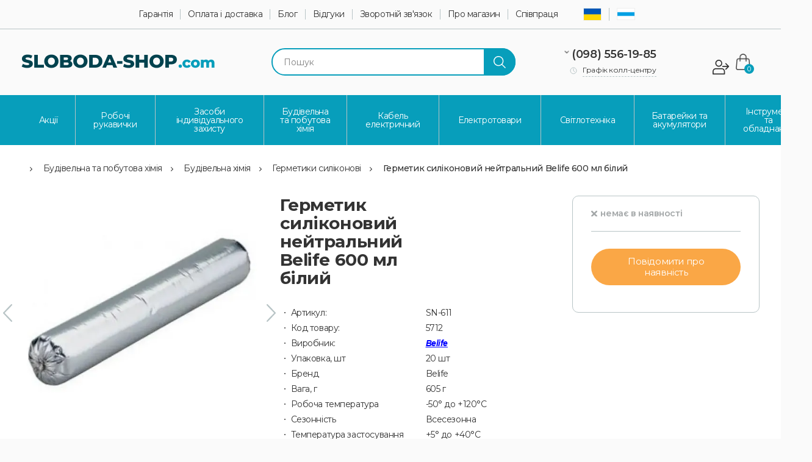

--- FILE ---
content_type: text/html; charset=utf-8
request_url: https://sloboda-shop.com/germetyk-sylikonovyj-nejtralnyj-belife-600-ml-bilyj
body_size: 17971
content:
<!DOCTYPE html>
<!--[if IE]><![endif]-->
<!--[if IE 8 ]><htmlprefix="og: https://ogp.me/ns# fb: https://ogp.me/ns/fb# product: https://ogp.me/ns/product# business: https://ogp.me/ns/business# place: http://ogp.me/ns/place#" dir="ltr" lang="uk" class="ie8"><![endif]-->
<!--[if IE 9 ]><htmlprefix="og: https://ogp.me/ns# fb: https://ogp.me/ns/fb# product: https://ogp.me/ns/product# business: https://ogp.me/ns/business# place: http://ogp.me/ns/place#" dir="ltr" lang="uk" class="ie9"><![endif]-->
<!--[if (gt IE 9)|!(IE)]><!-->
<htmlprefix="og: https://ogp.me/ns# fb: https://ogp.me/ns/fb# product: https://ogp.me/ns/product# business: https://ogp.me/ns/business# place: http://ogp.me/ns/place#" dir="ltr" lang="uk">
<!--<![endif]-->
<head>
    <meta charset="UTF-8"/>
    <meta name="viewport" content="width=device-width, initial-scale=1">
    <meta http-equiv="X-UA-Compatible" content="IE=edge">
    <link rel="icon" type="image/png" href="/image/favicon/favicon-96x96.png" sizes="96x96" />
    <link rel="icon" type="image/svg+xml" href="/image/favicon/favicon.svg" />
    <link rel="shortcut icon" href="image/favicon/favicon.ico" />
    <link rel="apple-touch-icon" sizes="180x180" href="/image/favicon/apple-touch-icon.png" />
    <link rel="manifest" href="/image/favicon/site.webmanifest" />

    <title>Герметик силіконовий нейтральний білий тм Білайф 600 ml купити недорого в Україні | Sloboda-shop.com</title>
    <base href="https://sloboda-shop.com/"/>        <meta name="description" content="[Герметик силіконовий нейтральний білий/Belife/600 ml/оптові ціни] ✈️ Відправка в день замовлення ✅ Гарантія якості ☝ Заходьте!"/><link rel="alternate" hreflang="uk-ua" href="https://sloboda-shop.com/germetyk-sylikonovyj-nejtralnyj-belife-600-ml-bilyj"><link rel="alternate" hreflang="ru-ru" href="https://sloboda-shop.com/ru/germetyk-sylikonovyj-nejtralnyj-belife-600-ml-bilyj"><link rel="alternate" hreflang="x-default" href="https://sloboda-shop.com/germetyk-sylikonovyj-nejtralnyj-belife-600-ml-bilyj" />        <link href="https://sloboda-shop.com/germetyk-sylikonovyj-nejtralnyj-belife-600-ml-bilyj" rel="canonical"/>        <link href="https://sloboda-shop.com/image/catalog/Categories/Favicon-32x32.png" rel="icon"/>        <link href="catalog/view/javascript/jquery/magnific/magnific-popup.css" type="text/css" rel="stylesheet" media="screen"/>        <link href="catalog/view/javascript/jquery/datetimepicker/bootstrap-datetimepicker.min.css" type="text/css" rel="stylesheet" media="screen"/>        <link href="catalog/view/javascript/jquery/swiper/css/swiper.min.css" type="text/css" rel="stylesheet" media="screen"/>        <link href="catalog/view/javascript/jquery/swiper/css/opencart.css" type="text/css" rel="stylesheet" media="screen"/>    <link rel="preload" href="catalog/view/theme/sloboda/stylesheet/main.css" as="style"
          onload="this.onload=null;this.rel='stylesheet'">
    <noscript>
        <link rel="stylesheet" href="catalog/view/theme/sloboda/stylesheet/main.css">
    </noscript>

    <link rel="preload" href="catalog/view/javascript/jquery/magnific/magnific-popup.css" as="style"
          onload="this.onload=null;this.rel='stylesheet'">
    <noscript>
        <link rel="stylesheet" href="catalog/view/javascript/jquery/magnific/magnific-popup.css">
    </noscript>
    <link rel="preload" href="catalog/view/javascript/fancybox/jquery.fancybox.min.css" as="style"
          onload="this.onload=null;this.rel='stylesheet'">
    <noscript>
        <link rel="stylesheet" href="catalog/view/javascript/fancybox/jquery.fancybox.min.css">
    </noscript><meta name="google-site-verification" content="1cyzp1OroaQxttAv1x1sD42aNwfVOE8-fR9Nn48B46E" />

<!-- Google Tag Manager -->
<script>(function(w,d,s,l,i){w[l]=w[l]||[];w[l].push({'gtm.start':
new Date().getTime(),event:'gtm.js'});var f=d.getElementsByTagName(s)[0],
j=d.createElement(s),dl=l!='dataLayer'?'&l='+l:'';j.async=true;j.src=
'https://www.googletagmanager.com/gtm.js?id='+i+dl;f.parentNode.insertBefore(j,f);
})(window,document,'script','dataLayer','GTM-5FG4GGH');</script>
<!-- End Google Tag Manager -->

<!-- Google Tag Manager (noscript) -->
<noscript><iframe src="https://www.googletagmanager.com/ns.html?id=GTM-5FG4GGH"
height="0" width="0" style="display:none;visibility:hidden"></iframe></noscript>
<!-- End Google Tag Manager (noscript) -->

<script>
(function(d, w, s) {
    var widgetHash = '7ndtgAb4sqZrMEOuSty1', bch = d.createElement(s); bch.type = 'text/javascript'; bch.async = true;
    bch.src = '//widgets.binotel.com/chat/widgets/' + widgetHash + '.js';
    var sn = d.getElementsByTagName(s)[0]; sn.parentNode.insertBefore(bch, sn);
})(document, window, 'script');
</script><!--microdatapro 8.1 twitter cards start -->
<meta property="twitter:card" content="summary_large_image">
<meta property="twitter:creator" content="https://x.com/ShopSloboda">
<meta property="twitter:site" content="Герметик силіконовий нейтральний білий тм Білайф 600 ml купити недорого в Україні | Sloboda-shop.com">
<meta property="twitter:title" content="Герметик силіконовий нейтральний білий тм Білайф 600 ml купити недорого в Україні | Sloboda-shop.com">
<meta property="twitter:description" content="[Герметик силіконовий нейтральний білий/Belife/600 ml/оптові ціни] ✈️ Відправка в день замовлення ✅ Гарантія якості ☝ Заходьте!">
<meta property="twitter:image" content="https://sloboda-shop.com/image/cache/catalog/Stroitelnaya-i-bytovaya-himiya/Germetikisilikonovye/germetik-silikonovyj-nejtralnyj-belife-600-ml-belyj-sloboda-shop-com-500x500.webp">
<meta property="twitter:image:alt" content="Герметик силіконовий нейтральний білий тм Білайф 600 ml купити недорого в Україні | Sloboda-shop.com">
<!--microdatapro 8.1 twitter cards end -->
<!--microdatapro 8.1 open graph start -->
<meta property="og:locale" content="uk-ua">
<meta property="og:rich_attachment" content="true">
<meta property="og:site_name" content="Sloboda-Shop.com">
<meta property="og:type" content="product">
<meta property="og:title" content="Герметик силіконовий нейтральний білий тм Білайф 600 ml купити недорого в Україні | Sloboda-shop.com">
<meta property="og:description" content="[Герметик силіконовий нейтральний білий/Belife/600 ml/оптові ціни] ✈️ Відправка в день замовлення ✅ Гарантія якості ☝ Заходьте!">
<meta property="og:image" content="https://sloboda-shop.com/image/cache/catalog/Stroitelnaya-i-bytovaya-himiya/Germetikisilikonovye/germetik-silikonovyj-nejtralnyj-belife-600-ml-belyj-sloboda-shop-com-500x500.webp">
<meta property="og:logo" content="https://sloboda-shop.com/image/cache/catalog/Stroitelnaya-i-bytovaya-himiya/Germetikisilikonovye/germetik-silikonovyj-nejtralnyj-belife-600-ml-belyj-sloboda-shop-com-500x500.webp">
<meta property="og:image:secure_url" content="https://sloboda-shop.com/image/cache/catalog/Stroitelnaya-i-bytovaya-himiya/Germetikisilikonovye/germetik-silikonovyj-nejtralnyj-belife-600-ml-belyj-sloboda-shop-com-500x500.webp">
<meta property="og:image:width" content="1200">
<meta property="og:image:height" content="600">
<meta property="og:url" content="https://sloboda-shop.com/germetyk-sylikonovyj-nejtralnyj-belife-600-ml-bilyj">
<meta property="fb:profile_id" content="https://www.facebook.com/profile.php?id=61562043872317">
<meta property="product:product_link" content="https://sloboda-shop.com/germetyk-sylikonovyj-nejtralnyj-belife-600-ml-bilyj">
<meta property="product:brand" content="Belife">
<meta property="product:category" content="Герметики силіконові">
<meta property="product:availability" content="pending">
<meta property="product:condition" content="new">
<meta property="product:target_gender" content="unisex">
<meta property="product:price:amount" content="217.5">
<meta property="product:price:currency" content="UAH">
<meta property="og:see_also" content="https://sloboda-shop.com/robochi-rukavichki-doloni-4082-trikotazhni">
<meta property="og:see_also" content="https://sloboda-shop.com/pina-montazhna-pobutova-belife-300-ml">
<meta property="og:see_also" content="https://sloboda-shop.com/pina-montazhna-vognestijka-profesijna-belife-750-ml">
<meta property="og:see_also" content="https://sloboda-shop.com/pina-montazhna-pobutova-rino-300-ml">
<meta property="og:see_also" content="https://sloboda-shop.com/klej-pina-pobutova-belife-750-ml-ridkyj-cement">
<meta property="og:see_also" content="https://sloboda-shop.com/klej-pina-profesijna-rino-750-ml">
<meta property="og:see_also" content="https://sloboda-shop.com/ochyshuvach-montazhnoyi-piny-belife-500-ml">
<meta property="og:see_also" content="https://sloboda-shop.com/ochyshuvach-montazhnoyi-piny-rino-500-ml">
<meta property="og:see_also" content="https://sloboda-shop.com/pistolet-dlya-germetykiv-300-mm-ramnyj">
<meta property="og:see_also" content="https://sloboda-shop.com/pistolet-dlya-germetykiv-355-mm-napivvidkrytyj">
<meta property="og:see_also" content="https://sloboda-shop.com/pistolet-dlya-germetykiv-255-mm-zakrytyj-profi">
<meta property="og:see_also" content="https://sloboda-shop.com/pistolet-dlya-germetykiv-380-mm-zakrytyj-profi">
<meta property="og:see_also" content="https://sloboda-shop.com/pistolet-dlya-germetykiv-300-mm-napivzakrytyj-profi">
<meta property="og:see_also" content="https://sloboda-shop.com/pistolet-dlya-germetykiv-300-mm-ramnyj-310-ml">
<meta property="og:see_also" content="https://sloboda-shop.com/pistolet-dlya-germetykiv-355-mm-napivvidkrytyj-3-shtoky">
<meta property="og:see_also" content="https://sloboda-shop.com/pistolet-dlya-germetykiv-355-mm-napivvidkrytyj-310-ml">
<meta property="og:see_also" content="https://sloboda-shop.com/klej-pina-dlya-polistyrolu-ta-pinoplastu-hercul-manto-850-ml">
<meta property="og:see_also" content="https://sloboda-shop.com/ochyshuvach-montazhnoyi-piny-hercul-cleaner-500-ml">
<meta property="og:see_also" content="https://sloboda-shop.com/klej-pina-dlya-polistyrolu-ta-pinoplastu-hercul-manto-800-ml-pistoletna">
<!--microdatapro 8.1 open graph end -->
</head>

<body>


<header>
    <style>
        .contacts a {
            pointer-events: auto;
        }
    </style>
    <div class="header-top">
        <div class="wrapper"><nav id="heafer_top_menu">
  <ul class="top-menu" style="display:flex;list-style-type:none;">  	
    <li><a style="color: #333;" href="/guarantee">Гарантія</a></li>  
    <li><a style="color: #333;" href="/payment_and_delivery">Оплата і доставка</a></li>  
    <li><a style="color: #333;" href="/blog/">Блог</a></li>        
    <li><a style="color: #333;" href="/testimonials/">Відгуки</a></li> 
    <li><a style="color: #333;" href="/contact">Зворотній зв'язок</a></li>  	
    <li><a style="color: #333;" href="/about_us">Про магазин</a></li>  
    <li><a style="color: #333;" href="/partership">Співпраця</a></li>  
  </ul>
</nav>


            <ul class="list-inline language" style="list-style-type: none; float:left;">                        <li><a href="https://sloboda-shop.com/germetyk-sylikonovyj-nejtralnyj-belife-600-ml-bilyj"><img style="border: 1px solid #eee;" width="30px" src="image/uk-lang.png" alt=""></a></li>                        <li><a href="https://sloboda-shop.com/ru/germetyk-sylikonovyj-nejtralnyj-belife-600-ml-bilyj"><img style="border: 1px solid #eee;" width="30px" src="image/ru-lang.png" alt=""></a></li>            </ul>
            <div class="account-login desktop">                    <a href="#login_form" title="Вхід" class="fancybox fancybox-form"></a><span
                        class="delimiter"> / </span><a id="load-reg-form" href="#reg_form"
                                                       class="fancybox fancybox-form" title="Реєстрація"></a><div id="login_form" class="login-form" style="display:none">   
        <div class="form-group required">
			<label class="control-label" for="input-email">E-Mail адреса</label>
			<i class="form__e-mail"></i>
			<input type="text" name="email" value="" placeholder="E-Mail адреса" id="login_email" class="form-control" />
		</div>
		<div class="form-group required">
			<label class="control-label" for="input-password">Пароль</label>
			<i class="form__pass"></i>
			<input type="password" name="password" value="" placeholder="Пароль" id="login_pass" class="form-control" />
		</div>
        <p><a href="#forgot_form" class="fancybox fancybox-form">Забули пароль?</a></p>
	<div class="login-form-error"></div>
        <div id="login_button" class="button blue-button">Увійти</div>
		<p>Нет аккаунта? <a href="#reg_form" class="fancybox-form blue-link">Регистрация</a></p>
</div>
<div id="reg_form" class="login-form" style="display:none">
    <div class="form-group">
        <label class="control-label" for="reg_firstname">Ім’я</label>
        <i class="form__person"></i>
        <input type="text" name="firstname" value="" placeholder="Ім’я" id="reg_firstname" class="form-control" />            
    </div>
    <div class="form-group">
        <label class="control-label" for="reg_lastname">Прізвище</label>
        <i class="form__person"></i>
        <input type="text" name="firstname" value="" placeholder="Прізвище" id="reg_lastname" class="form-control" />
    </div>
    <div class="form-group required">
        <label class="control-label" for="reg_email">E-Mail</label>
        <i class="form__e-mail"></i>
        <input type="email" name="email" value="" placeholder="E-Mail" id="reg_email" class="form-control" />
    </div>
    <div class="form-group required">
        <label class="control-label" for="reg-telephone"><span class="required"></span>Телефон</label>
        <i class="form__tel"></i>
        <input type="tel" name="telephone" value="" placeholder="Телефон" id="reg-telephone" class="form-control" inputmode="tel">
    </div>
    <div class="form-group required">
        <label class="control-label" for="reg_password">Пароль</label>
        <i class="form__pass"></i>
        <input type="password" name="password" value="" placeholder="Пароль" id="reg_password" class="form-control" />
    </div>
    <div class="login-form-error"></div>
	<div id="reg_button" class="button blue-button">Реєстрація</div>  
	<p>Уже есть аккаунт? <a href="#login_form" class="fancybox fancybox-form blue-link">Вхід</a></p>

    <script>
        document.addEventListener('DOMContentLoaded', function() {
            const element = document.getElementById('reg-telephone');
            const maskOptions = {
                mask: '+{38}(000)000-00-00'
            };
            IMask(element, maskOptions);
        })


    </script>
</div>

<div id="forgot_form" class="login-form" style="display:none">
    <div class="form-group required">
        <label class="col-sm-2 control-label" for="input-email">E-Mail адреса</label>
        <input type="text" name="email" value="" placeholder="E-Mail адреса" id="forgot_email" class="form-control" />
    </div>    
    <div id="forgot_button" class="button blue-button">Продовжити</div>  
	<p>Вспомнили пароль? <a href="#login_form" class="fancybox fancybox-form blue-link">Вхід</a></p>
</div>
            </div>

        </div>
    </div>
    <div class="header-middle">
        <div class="wrapper">
            <div id="logo">                <a href="https://sloboda-shop.com/"><img src="https://sloboda-shop.com/image/catalog/logo.png" title="Sloboda-Shop.com" alt="Sloboda-Shop.com" class="img-responsive"/>
                    </a>            </div>
            <div class="search-form laptop"><div id="search" class="input-group">
	<input type="text" name="search" value="" placeholder="Пошук" class="form-control input-lg" /> 
	<div class="button search-button"></div>
    <button type="button" class="hidden"></button> 
</div></div>
            <div class="contacts">
                <div class="phones-container"></div>
                <div class="phones" id="phones"><a href="tel:0985561985">(098) 556-19-85</a>

                </div>
                <div class="" id="phones-container">
                    <div class="phones-popup">
                        <div class="phone"><a href="tel:0735561985">(073) 556-19-85</a></div>
                        <div class="email"><a href="mailto:info@sloboda-shop.com">info@sloboda-shop.com</a></div>
                    </div>
                </div>
                <div class="schedule" id="schedule">
                    <span class="title">Графік колл-центру</span>
                    <div class="schedule-container" id="schedule-container">
                        <div class="schedule-popup">
                            <div class="cross fancybox-item fancybox-close"></div>
                            <div class="header">Графік<br> колл-центру</div>
                            <div class="working"><span style="font-weight:bold">Пн. - Пт.</span> 09:00 - 17:00</div>
                            <div class="day-off"><span style="font-weight:bold">Субота</span> 09:00 -16:00</div>
                        </div>
                    </div>

                </div>
            </div>
            <div class="middle-right">                    <a href="#login_form" class="fancybox fancybox-form">
                        <div class="account-login mobile"></div>
                    </a>                <div class="short-cart"><div id="cart" class="btn-group btn-block">
  <div class="dropdown-cart"><span class="shopping-cart"><span class="products-total"><span class="products-cnt">0</span></span><span class="cart-total">0.00₴</span></span></div>

</div>
</div>
                <div class="dropdown">
                    <button class="dropdown-toggle" type="button" id="languageMenu" aria-haspopup="true"
                            aria-expanded="false">
                        <img width="30px" src="image/uk-lang.png" alt="">
                        <span class="caret">▼</span>
                    </button>
                    <ul class="list-inline language dropdown-language" aria-labelledby="languageMenu"
                        style="list-style-type: none;">                                <li><a href="https://sloboda-shop.com/germetyk-sylikonovyj-nejtralnyj-belife-600-ml-bilyj"><img style="border: 1px solid #eee;" width="30px" src="image/uk-lang.png" alt=""></a></li>                                <li><a href="https://sloboda-shop.com/ru/germetyk-sylikonovyj-nejtralnyj-belife-600-ml-bilyj"><img style="border: 1px solid #eee;" width="30px" src="image/ru-lang.png" alt=""></a></li>                    </ul>
                </div>

            </div>
            <div class="search-form mobile"><div id="search" class="input-group">
	<input type="text" name="search" value="" placeholder="Пошук" class="form-control input-lg" /> 
	<div class="button search-button"></div>
    <button type="button" class="hidden"></button> 
</div></div>
        </div>
    </div>
    <div class="header-bottom">
        <div class="wrapper">
            <div class="menu-button mobile">Каталог</div>  <nav id="menu" class="navbar">      
      <ul class="nav navbar-nav" style="list-style-type: none">                <li class="has-children"><a style="color: #fff;" href="https://sloboda-shop.com/specials/" title="Акції"></a></li>                <li class="has-children"><a style="color: #fff;" href="https://sloboda-shop.com/robochi-rukavichki/" title="Робочі рукавички"></a><i class="menu-vector"></i>                      <ul class="submenu" style="list-style-type: none">                            <li><a style="color: #fff;" href="https://sloboda-shop.com/robochi-rukavichki/rukavichki-robochi-hb-trikotazhni-z-pvh/" title="Рукавички робочі ХБ трикотажні з ПВХ"></a></li>                            <li><a style="color: #fff;" href="https://sloboda-shop.com/robochi-rukavichki/rukavichki-z-lateksnoyu-oblivoyu/" title="Рукавички з латексною обливою"></a></li>                            <li><a style="color: #fff;" href="https://sloboda-shop.com/robochi-rukavichki/rukavychky-trykotazhni-robochi-bez-pvh/" title="Рукавички трикотажні робочі без ПВХ "></a></li>                            <li><a style="color: #fff;" href="https://sloboda-shop.com/robochi-rukavichki/rukavichki-z-nitrilovoyu-oblivoyu/" title="Рукавички з нітриловою обливою"></a></li>                            <li><a style="color: #fff;" href="https://sloboda-shop.com/robochi-rukavichki/rukavichki-robochi-zimovi/" title="Рукавички робочі зимові"></a></li>                            <li><a style="color: #fff;" href="https://sloboda-shop.com/robochi-rukavichki/rukavichki-robochi-zi-shkiri-ta-spilka-kraga/" title="Рукавички робочі зі шкіри та спилка, крага"></a></li>                            <li><a style="color: #fff;" href="https://sloboda-shop.com/robochi-rukavichki/rukavychky-gumovi-ta-nitrylovi/" title="Рукавички гумові та нітрилові"></a></li>                            <li><a style="color: #fff;" href="https://sloboda-shop.com/robochi-rukavichki/rukavychky-z-poliuretanovym-oblyvom/" title="Рукавички з поліуретановим обливом"></a></li>                            <li><a style="color: #fff;" href="https://sloboda-shop.com/robochi-rukavichki/rukavychky-robochi-z-pvh-pokryttyam/" title="Рукавички робочі з ПВХ покриттям"></a></li>                            <li><a style="color: #fff;" href="https://sloboda-shop.com/robochi-rukavichki/robochi-rukavychky-antyporizy/" title="Робочі рукавички антипорізи"></a></li>                      </ul>                </li>                <li class="has-children"><a style="color: #fff;" href="https://sloboda-shop.com/zasobi-individualnogo-zahistu/" title="Засоби індивідуального захисту"></a><i class="menu-vector"></i>                      <ul class="submenu" style="list-style-type: none">                            <li><a style="color: #fff;" href="https://sloboda-shop.com/zasobi-individualnogo-zahistu/kurtki-robochi/" title="Куртки робочі"></a></li>                            <li><a style="color: #fff;" href="https://sloboda-shop.com/zasobi-individualnogo-zahistu/shtani-robochi/" title="Штани робочі"></a></li>                            <li><a style="color: #fff;" href="https://sloboda-shop.com/zasobi-individualnogo-zahistu/zhiletki-robochi/" title="Жилетки робочі"></a></li>                            <li><a style="color: #fff;" href="https://sloboda-shop.com/zasobi-individualnogo-zahistu/svitlovidbivayuchiy-odyag/" title="Світловідбиваючий одяг"></a></li>                            <li><a style="color: #fff;" href="https://sloboda-shop.com/zasobi-individualnogo-zahistu/kombinezoni-robochi/" title="Комбінезони робочі"></a></li>                            <li><a style="color: #fff;" href="https://sloboda-shop.com/zasobi-individualnogo-zahistu/zahisni-kostyumi/" title="Захисні костюми"></a></li>                            <li><a style="color: #fff;" href="https://sloboda-shop.com/zasobi-individualnogo-zahistu/roboche-specvzuttya/" title="Робоче спецвзуття"></a></li>                            <li><a style="color: #fff;" href="https://sloboda-shop.com/zasobi-individualnogo-zahistu/respiratori/" title="Респіратори"></a></li>                            <li><a style="color: #fff;" href="https://sloboda-shop.com/zasobi-individualnogo-zahistu/zahist-sluhu-golovi/" title="Захист слуху голови"></a></li>                            <li><a style="color: #fff;" href="https://sloboda-shop.com/zasobi-individualnogo-zahistu/okulyari-zahisni/" title="Окуляри захисні"></a></li>                            <li><a style="color: #fff;" href="https://sloboda-shop.com/zasobi-individualnogo-zahistu/nakolinnyky-robochi/" title="Наколінники робочі"></a></li>                      </ul>                </li>                <li class="has-children"><a style="color: #fff;" href="https://sloboda-shop.com/budivelna-ta-pobutova-himiya/" title="Будівельна та побутова хімія"></a><i class="menu-vector"></i>                      <ul class="submenu" style="list-style-type: none">                            <li><a style="color: #fff;" href="https://sloboda-shop.com/budivelna-ta-pobutova-himiya/lakofarbovi-materialy/" title="Лакофарбові матеріали"></a></li>                            <li><a style="color: #fff;" href="https://sloboda-shop.com/budivelna-ta-pobutova-himiya/budivelna-himiya/" title="Будівельна хімія"></a></li>                            <li><a style="color: #fff;" href="https://sloboda-shop.com/budivelna-ta-pobutova-himiya/budivelni-sumishi/" title="Будівельні суміші"></a></li>                            <li><a style="color: #fff;" href="https://sloboda-shop.com/budivelna-ta-pobutova-himiya/pobutova-himiya/" title="Побутова хімія"></a></li>                      </ul>                </li>                <li class="has-children"><a style="color: #fff;" href="https://sloboda-shop.com/kabel-elektrichniy/" title="Кабель електричний"></a><i class="menu-vector"></i>                      <ul class="submenu" style="list-style-type: none">                            <li><a style="color: #fff;" href="https://sloboda-shop.com/kabel-elektrichniy/kabel-midniy-skz-slobozhanskiy-kabelniy-zavod/" title="Кабель мідний СКЗ Слобожанський кабельний завод"></a></li>                            <li><a style="color: #fff;" href="https://sloboda-shop.com/kabel-elektrichniy/kabel-midniy-odesa-gost/" title="Кабель мідний Одеса Гост"></a></li>                            <li><a style="color: #fff;" href="https://sloboda-shop.com/kabel-elektrichniy/dniprovskiy-kabelniy-zavod-dkz/" title="Дніпровський кабельний завод ДКЗ"></a></li>                            <li><a style="color: #fff;" href="https://sloboda-shop.com/kabel-elektrichniy/kabel-dlya-internetu-kruchena-para/" title="Кабель для інтернету кручена пара"></a></li>                      </ul>                </li>                <li class="has-children"><a style="color: #fff;" href="https://sloboda-shop.com/elektrotovari/" title="Електротовари"></a><i class="menu-vector"></i>                      <ul class="submenu" style="list-style-type: none">                            <li><a style="color: #fff;" href="https://sloboda-shop.com/elektrotovari/podovzhuvachi-na-kotushci-lemira/" title="Подовжувачі на котушці Lemira"></a></li>                            <li><a style="color: #fff;" href="https://sloboda-shop.com/elektrotovari/merezhevi-podovzhuvachi-na-kotushci/" title="Мережеві подовжувачі на котушці"></a></li>                            <li><a style="color: #fff;" href="https://sloboda-shop.com/elektrotovari/merezhevi-podovzhuvachi-papa-mama/" title="Мережеві подовжувачі Папа-Мама"></a></li>                            <li><a style="color: #fff;" href="https://sloboda-shop.com/elektrotovari/merezhevi-filtri-ta-podovzhuvachi/" title="Мережеві фільтри та подовжувачі"></a></li>                            <li><a style="color: #fff;" href="https://sloboda-shop.com/elektrotovari/nizkovoltne-obladnannya/" title="Низьковольтне обладнання"></a></li>                            <li><a style="color: #fff;" href="https://sloboda-shop.com/elektrotovari/perenosni-lampi-podovzhuvachi/" title="Переносні лампи подовжувачі"></a></li>                            <li><a style="color: #fff;" href="https://sloboda-shop.com/elektrotovari/payalniki-elektrichni/" title="Паяльники електричні"></a></li>                            <li><a style="color: #fff;" href="https://sloboda-shop.com/elektrotovari/vse-dlya-montazhu/" title="Все для монтажу"></a></li>                      </ul>                </li>                <li class="has-children"><a style="color: #fff;" href="https://sloboda-shop.com/svitlotehnika/" title="Світлотехніка"></a><i class="menu-vector"></i>                      <ul class="submenu" style="list-style-type: none">                            <li><a style="color: #fff;" href="https://sloboda-shop.com/svitlotehnika/nastilni-lampi/" title="Настільні лампи"></a></li>                            <li><a style="color: #fff;" href="https://sloboda-shop.com/svitlotehnika/svitlodiodni-lampi-led/" title="Світлодіодні лампи LED"></a></li>                            <li><a style="color: #fff;" href="https://sloboda-shop.com/svitlotehnika/svitlodiodni-prozhektori/" title="Світлодіодні прожектори"></a></li>                            <li><a style="color: #fff;" href="https://sloboda-shop.com/svitlotehnika/datchyky-ruhu-ta-fotoelementy/" title="Датчики руху та фотоелементи"></a></li>                            <li><a style="color: #fff;" href="https://sloboda-shop.com/svitlotehnika/stelovi-svitylnyky/" title="Стельові світильники"></a></li>                            <li><a style="color: #fff;" href="https://sloboda-shop.com/svitlotehnika/linijni-led-svitylnyky/" title="Лінійні LED світильники"></a></li>                            <li><a style="color: #fff;" href="https://sloboda-shop.com/svitlotehnika/vulichni-svitilniki/" title="Вуличні світильники"></a></li>                            <li><a style="color: #fff;" href="https://sloboda-shop.com/svitlotehnika/administratyvni-ta-promyslovi-svitylnyky/" title="Адміністративні та промислові світильники"></a></li>                      </ul>                </li>                <li class="has-children"><a style="color: #fff;" href="https://sloboda-shop.com/batarejky-ta-akumulyatory/" title="Батарейки та акумулятори"></a><i class="menu-vector"></i>                      <ul class="submenu" style="list-style-type: none">                            <li><a style="color: #fff;" href="https://sloboda-shop.com/batarejky-ta-akumulyatory/batarejky-alkaline/" title="Батарейки Alkaline"></a></li>                            <li><a style="color: #fff;" href="https://sloboda-shop.com/batarejky-ta-akumulyatory/batareyki-solovi/" title="Батарейки Сольові"></a></li>                            <li><a style="color: #fff;" href="https://sloboda-shop.com/batarejky-ta-akumulyatory/batareyki-litiievi/" title="Батарейки Літієві"></a></li>                            <li><a style="color: #fff;" href="https://sloboda-shop.com/batarejky-ta-akumulyatory/batareyki-specialni/" title="Батарейки Спеціальні"></a></li>                            <li><a style="color: #fff;" href="https://sloboda-shop.com/batarejky-ta-akumulyatory/batareyki-godinnikovi/" title="Батарейки Годинникові"></a></li>                            <li><a style="color: #fff;" href="https://sloboda-shop.com/batarejky-ta-akumulyatory/akumulyatori-pobutovi/" title="Акумулятори Побутові"></a></li>                            <li><a style="color: #fff;" href="https://sloboda-shop.com/batarejky-ta-akumulyatory/zaryadni-pristroyi/" title="Зарядні пристрої"></a></li>                            <li><a style="color: #fff;" href="https://sloboda-shop.com/batarejky-ta-akumulyatory/lihtari-pobutovi/" title="Ліхтарі Побутові"></a></li>                      </ul>                </li>                <li class="has-children"><a style="color: #fff;" href="https://sloboda-shop.com/instrument-ta-obladnannya/" title="Інструмент та обладнання"></a><i class="menu-vector"></i>                      <ul class="submenu" style="list-style-type: none">                            <li><a style="color: #fff;" href="https://sloboda-shop.com/instrument-ta-obladnannya/avtoinstrument-ta-obladnannya/" title="Автоінструмент та обладнання"></a></li>                            <li><a style="color: #fff;" href="https://sloboda-shop.com/instrument-ta-obladnannya/ruchnyj-instrument-ta-obladnannya/" title="Ручний інструмент та обладнання"></a></li>                            <li><a style="color: #fff;" href="https://sloboda-shop.com/instrument-ta-obladnannya/pnevmoinstrument-ta-obladnannya/" title="Пневмоінструмент та обладнання"></a></li>                            <li><a style="color: #fff;" href="https://sloboda-shop.com/instrument-ta-obladnannya/elektroinstrument-ta-obladnannya/" title="Електроінструмент та обладнання"></a></li>                            <li><a style="color: #fff;" href="https://sloboda-shop.com/instrument-ta-obladnannya/vymiryuvalnyj-instrument/" title="Вимірювальний інструмент"></a></li>                            <li><a style="color: #fff;" href="https://sloboda-shop.com/instrument-ta-obladnannya/sumky-ta-yashyky-dlya-instrumentiv/" title="Сумки та ящики для інструментів"></a></li>                            <li><a style="color: #fff;" href="https://sloboda-shop.com/instrument-ta-obladnannya/shody-ta-drabyny/" title="Сходи та драбини"></a></li>                            <li><a style="color: #fff;" href="https://sloboda-shop.com/instrument-ta-obladnannya/sadovo-gorodnij-instrument/" title="Садово-городній інструмент"></a></li>                            <li><a style="color: #fff;" href="https://sloboda-shop.com/instrument-ta-obladnannya/systemy-polyvu/" title="Системи поливу"></a></li>                            <li><a style="color: #fff;" href="https://sloboda-shop.com/instrument-ta-obladnannya/vytratni-materialy/" title="Витратні матеріали"></a></li>                      </ul>                </li>      </ul>   
  </nav> 
        </div>
    </div>
    <script src="catalog/view/javascript/jquery/jquery-2.1.1.min.js"></script>        <script src="catalog/view/javascript/jquery/swiper/js/swiper.jquery.min.js"></script>

</header>
<style>
    @media (max-width: 1024px) {
        .header-bottom {
            height: 85px;
        }
    }

</style>




<link rel="stylesheet" href="https://cdnjs.cloudflare.com/ajax/libs/magnific-popup.js/1.1.0/magnific-popup.css">
<main class="product-page">
<div class="wrapper owl-wrapper">
<div class="container">
  <ul class="breadcrumb">    <li><a href="https://sloboda-shop.com/"><i class="fa fa-home"></i></a></li><li class="delimiter"></li>    <li><a href="https://sloboda-shop.com/budivelna-ta-pobutova-himiya/">Будівельна та побутова хімія</a></li><li class="delimiter"></li>    <li><a href="https://sloboda-shop.com/budivelna-ta-pobutova-himiya/budivelna-himiya/">Будівельна хімія</a></li><li class="delimiter"></li>    <li><a href="https://sloboda-shop.com/budivelna-ta-pobutova-himiya/budivelna-himiya/germetyky-sylikonovi/">Герметики силіконові</a></li><li class="delimiter"></li>    <li><a href="https://sloboda-shop.com/germetyk-sylikonovyj-nejtralnyj-belife-600-ml-bilyj">Герметик силіконовий нейтральний Belife 600 мл білий</a></li><li class="delimiter"></li>  </ul>
     <div class="thumbnails-wrap">
		<div class="product-gallery single-gallery-carousel-content-box">				<a href="https://sloboda-shop.com/image/cache/catalog/Stroitelnaya-i-bytovaya-himiya/Germetikisilikonovye/germetik-silikonovyj-nejtralnyj-belife-600-ml-belyj-sloboda-shop-com-800x800.webp" class="item">
					<img src="https://sloboda-shop.com/image/cache/catalog/Stroitelnaya-i-bytovaya-himiya/Germetikisilikonovye/germetik-silikonovyj-nejtralnyj-belife-600-ml-belyj-sloboda-shop-com-500x500.webp" title="Герметик силіконовий нейтральний Belife 600 мл білий" alt="Герметик силіконовий нейтральний Belife 600 мл білий" />
				</a>
		</div>
          <div class="gallery-nav">            <div class="thumbnail"><img src="https://sloboda-shop.com/image/cache/catalog/Stroitelnaya-i-bytovaya-himiya/Germetikisilikonovye/germetik-silikonovyj-nejtralnyj-belife-600-ml-belyj-sloboda-shop-com-500x500.webp" title="Герметик силіконовий нейтральний Belife 600 мл білий" alt="Герметик силіконовий нейтральний Belife 600 мл білий" /></div>          </div>
	</div>
    <div class="product-info">
		<div class="specify">
          <h1>Герметик силіконовий нейтральний Belife 600 мл білий</h1>
          <table class="list-specify">			<tr>
				<td>Артикул:</td>
				<td>SN-611</td>
			</tr>			  <tr>
				  <td>Код товару:</td>
				  <td>5712</td>
			  </tr>            <tr>
				<td>Виробник:</td>
				<td><a style="font-weight: bold; font-style: italic; text-decoration-line: underline; font-family: Arial; color: #0000ff;" href="https://sloboda-shop.com/belife">Belife</a></td>
			</tr>						<tr>
						  <td>Упаковка, шт</td>
						  <td>20 шт</td>
						</tr>						<tr>
						  <td>Бренд</td>
						  <td>Belife</td>
						</tr>						<tr>
						  <td>Вага, г</td>
						  <td>605 г</td>
						</tr>						<tr>
						  <td>Робоча температура</td>
						  <td>-50° до +120°C</td>
						</tr>						<tr>
						  <td>Сезонність</td>
						  <td>Всесезонна</td>
						</tr>						<tr>
						  <td>Температура застосування</td>
						  <td>+5° до +40°C</td>
						</tr>						<tr>
						  <td>Температура зберігання</td>
						  <td>+5° до +25°C</td>
						</tr>						<tr>
						  <td>Термін зберігання, м</td>
						  <td>18</td>
						</tr>						<tr>
						  <td>Об'єм, мл</td>
						  <td>600 мл</td>
						</tr>						<tr>
						  <td>Колір</td>
						  <td>Білий</td>
						</tr>						<tr>
						  <td>Країна виробник</td>
						  <td>Китай</td>
						</tr>						<tr>
						  <td>Особливості</td>
						  <td>Універсальний</td>
						</tr>          </table>
		  </div>			 <div class="add-to-cart-info">

		  <div class="stock in-stock grey">немає в наявності</div>

			 <a class="button grey" href="/contact">Повідомити про наявність</a>
			  </div>
        </div><div class="tabs-content">
    <ul class="nav nav-tabs">
        <li class="active"><a href="#tab-description" data-toggle="tab">Опис</a></li>

        <li><a href="#delivery-tab" data-toggle="tab">Доставка та оплата</a></li>            <li><a href="#tab-review" data-toggle="tab">Відгуки (0)</a></li>    </ul>
    <div class="tab-pane active" id="tab-description"><h2 style="line-height: 1.5;">Універсальний силіконовий герметик для професійних завдань</h2>
<p style="line-height: 1.5;">Герметик силіконовий нейтральний Belife 600 мл білий &mdash; це універсальне рішення для герметизації швів у будівельних та ремонтних роботах. Білий колір герметика ідеально підходить для оформлення інтер&rsquo;єрів, фасадів та інших об&rsquo;єктів, де потрібний акуратний і естетичний результат. Робочий діапазон температур від -50&deg; до +120&deg;C дозволяє використовувати продукт у найрізноманітніших кліматичних умовах.</p>
<h2 style="line-height: 1.5;">Простота нанесення та довговічність</h2>
<p style="line-height: 1.5;">Силіконовий герметик легко наноситься за температури від +5&deg; до +40&deg;C, що забезпечує зручність роботи навіть у складних умовах. Температура зберігання від +5&deg; до +25&deg;C дозволяє зберігати властивості продукту протягом усього терміну придатності. Об&rsquo;єм 600 мл і фасування по 20 штук роблять герметик зручним для професійного використання.</p>
<h2 style="line-height: 1.5;">Надійність від бренду Belife</h2>
<p style="line-height: 1.5;">Цей нейтральний герметик доступний у розділі <a style="color: rgb(0, 0, 238); text-decoration: underline;" href="../stroitelnaya-i-bytovaya-himiya/stroitelnaya-himiya/germetiki-silikonovye/" target="_blank" rel="noopener">силіконові герметики</a>, який входить до категорії <a style="color: rgb(0, 0, 238); text-decoration: underline;" href="../stroitelnaya-i-bytovaya-himiya/stroitelnaya-himiya/" target="_blank" rel="noopener">будівельна хімія</a>. Ознайомтеся з повним асортиментом продукції у розділі <a style="color: rgb(0, 0, 238); text-decoration: underline;" href="../stroitelnaya-i-bytovaya-himiya/" target="_blank" rel="noopener">будівельна та побутова хімія</a>. Belife &mdash; ваш надійний партнер у герметизації.</p></div>

            <div class="tab-pane" id="delivery-tab"><div class="payment-and-delivery">
  <div class="col">
    <div class="image-wrap"><img src="/image/catalog/Pages/new_post.png" style="width: 184px;"></div>
    <p class="title">Доставка Новою Поштою</p>
    <p>Швидкість доставки в будь-яке відділення Нової Пошти в Украінї фіксується оператором, але звичайно не перевищує 1-3 календарних днів.</p>
    <p>Стандартна вартість - по тарифам Нової Пошти.</p>
  </div>
  <div class="col">
    <div class="image-wrap"> <img src="/image/catalog/Pages/pickup.png" style="width: 184px;" alt="pickup"></div>
    <p class="title">Самовивіз</p>
    <p>Вы можете замовити товар через сайт або по телефону та забрати його з нашого офісу. Для цього узгодьте з менеджером найменування продукції, її наявність та дату Вашого візиту.</p> 
	<p>м.Харьков, вул. Достоєвського, 5</p>
  </div>
  <div class="col">
    <div class="image-wrap"><img src="/image/catalog/Pages/visa_mastercard.png" style="width: 184px;" alt="visa/mastercart"></div>
    <p class="title">Visa та MasterCard</p>
    <p>Оплата заказу на карту Приват Банку.</p>
	<p>Менеджер надасть Вам реквізити для оплати. Доставка товару можлива тільки після підтверждення платежу.</p>
  </div>
  <div class="col">
    <div class="image-wrap"><img src="/image/catalog/Pages/cash.png" style="width: 184px;" alt="cash"></div>
    <p class="title">Готівкою</p>
    <p>Оплата готівкою при отриманні товару</p>
	<p>Наложеним платежом на Новій Пошти (при собі необхідно мати паспорт або водійське посвідчення)</p>
  </div>
</div></div>        <div class="tab-pane" id="tab-review">
            <form class="form-horizontal" id="form-review">
                <div id="review"></div>
                <h2 class="underline"><span>Написати відгук</span></h2>                    <div class="form-group required">
                        <label class="control-label" for="input-name">Ваше ім’я</label>
                        <input type="text" name="name" value="" id="input-name"
                               class="form-control" autofocus/>
                    </div>
                    <div class="form-group required">
                        <label class="control-label" for="input-email">Ваш email:</label>
                        <input type="text" name="name" value="" id="input-email"
                               class="form-control" autofocus/>
                    </div>
                    <div class="form-group required">
                        <label class="control-label" for="input-review">Ваш відгук</label>
                        <textarea name="text" rows="5" id="input-review" class="form-control"
                                  autofocus></textarea>

                    </div>
                    <div class="buttons clearfix">
                        <button type="button" id="button-review" data-loading-text="Завантаження..."
                                class="button blue-button">Відправити</button>
                    </div>            </form>
        </div></div>

        </div>		<div class="wrapper owl-wrapper">
			<h2>Рекомендовані товари</h2>
			<div class="products-carousel">					<div class="product-layout">
						<div class="inner-wrap">
							<div class="product-thumb transition">

								<div class="image"><a href="https://sloboda-shop.com/robochi-rukavichki-doloni-4082-trikotazhni"><img src="https://sloboda-shop.com/image/cache/catalog/demo/product/Doloni%20NEW/doloni-4082-1-new-sloboda-shop.com-304x304.webp" alt="Робочі рукавички DOLONI 4082 трикотажні з латексною обливою." title="Робочі рукавички DOLONI 4082 трикотажні з латексною обливою." class="img-responsive" /></a></div>
								<div class="caption">
									<h4><a href="https://sloboda-shop.com/robochi-rukavichki-doloni-4082-trikotazhni">Робочі рукавички DOLONI 4082 трикотажні з латексною обливою.</a></h4>
									<p>5013</p>										<div class="rating">										</div>								</div>
							</div>
							<div class="product-bottom">									<div class="price">											<span class="price-new"> 41.61₴</span>									</div>								<div class="button-group">										<div class="button in-cart hidden cart-5013" onclick="cartShow();">✓ У кошику</div>
										<div class="button product-5013" onclick="cart.add(5013,1);">Купити</div>								</div>
							</div>								<div class="wishlist-button" id="pr-5013" onclick="wishlist.add('5013');"></div>						</div>
					</div>					<div class="product-layout">
						<div class="inner-wrap">
							<div class="product-thumb transition">

								<div class="image"><a href="https://sloboda-shop.com/pina-montazhna-pobutova-belife-300-ml"><img src="https://sloboda-shop.com/image/cache/catalog/Stroitelnaya-i-bytovaya-himiya/Montazhnayapena/pina-montazhna-pobutova-bilife-300-ml-sloboda-shop-com-304x304.webp" alt="Піна монтажна побутова Belife 300 мл" title="Піна монтажна побутова Belife 300 мл" class="img-responsive" /></a></div>
								<div class="caption">
									<h4><a href="https://sloboda-shop.com/pina-montazhna-pobutova-belife-300-ml">Піна монтажна побутова Belife 300 мл</a></h4>
									<p>5683</p>								</div>
							</div>
							<div class="product-bottom">									<div class="price">											<span class="price-new"> 97.46₴</span>									</div>								<div class="button-group">										<div class="button in-cart hidden cart-5683" onclick="cartShow();">✓ У кошику</div>
										<div class="button product-5683" onclick="cart.add(5683,1);">Купити</div>								</div>
							</div>								<div class="wishlist-button" id="pr-5683" onclick="wishlist.add('5683');"></div>						</div>
					</div>					<div class="product-layout">
						<div class="inner-wrap">
							<div class="product-thumb transition">

								<div class="image"><a href="https://sloboda-shop.com/pina-montazhna-vognestijka-profesijna-belife-750-ml"><img src="https://sloboda-shop.com/image/cache/catalog/Stroitelnaya-i-bytovaya-himiya/pena-montazhnaya-ognestojkaya-professionalnaya-bilife-sloboda-shop-com-304x304.webp" alt="Піна монтажна вогнестійка професійна Belife 750 мл" title="Піна монтажна вогнестійка професійна Belife 750 мл" class="img-responsive" /></a></div>
								<div class="caption">
									<h4><a href="https://sloboda-shop.com/pina-montazhna-vognestijka-profesijna-belife-750-ml">Піна монтажна вогнестійка професійна Belife 750 мл</a></h4>
									<p>5694</p>								</div>
							</div>
							<div class="product-bottom">									<div class="price">											<span class="price-new"> 327.60₴</span>									</div>								<div class="button-group">										<div class="button in-cart hidden cart-5694" onclick="cartShow();">✓ У кошику</div>
										<div class="button product-5694" onclick="cart.add(5694,1);">Купити</div>								</div>
							</div>								<div class="wishlist-button" id="pr-5694" onclick="wishlist.add('5694');"></div>						</div>
					</div>					<div class="product-layout">
						<div class="inner-wrap">
							<div class="product-thumb transition">

								<div class="image"><a href="https://sloboda-shop.com/pina-montazhna-pobutova-rino-300-ml"><img src="https://sloboda-shop.com/image/cache/catalog/Stroitelnaya-i-bytovaya-himiya/pena-montazhnaya-bytovaya-rino-300-ml-sloboda-shop-com-304x304.webp" alt="Піна монтажна побутова Rino 300 мл" title="Піна монтажна побутова Rino 300 мл" class="img-responsive" /></a></div>
								<div class="caption">
									<h4><a href="https://sloboda-shop.com/pina-montazhna-pobutova-rino-300-ml">Піна монтажна побутова Rino 300 мл</a></h4>
									<p>5695</p>								</div>
							</div>
							<div class="product-bottom">									<div class="price">											<span class="price-new"> 92.63₴</span>									</div>								<div class="button-group">										<div class="button in-cart hidden cart-5695" onclick="cartShow();">✓ У кошику</div>
										<div class="button product-5695" onclick="cart.add(5695,1);">Купити</div>								</div>
							</div>								<div class="wishlist-button" id="pr-5695" onclick="wishlist.add('5695');"></div>						</div>
					</div>					<div class="product-layout">
						<div class="inner-wrap">
							<div class="product-thumb transition">

								<div class="image"><a href="https://sloboda-shop.com/klej-pina-pobutova-belife-750-ml-ridkyj-cement"><img src="https://sloboda-shop.com/image/cache/catalog/Stroitelnaya-i-bytovaya-himiya/klej-pena-bytovaya-bilife-750-ml-sloboda-shop-com-304x304.webp" alt="Клей-піна побутова Belife 750 мл рідкий цемент" title="Клей-піна побутова Belife 750 мл рідкий цемент" class="img-responsive" /></a></div>
								<div class="caption">
									<h4><a href="https://sloboda-shop.com/klej-pina-pobutova-belife-750-ml-ridkyj-cement">Клей-піна побутова Belife 750 мл рідкий цемент</a></h4>
									<p>5700</p>								</div>
							</div>
							<div class="product-bottom">									<div class="price">											<span class="price-new"> 210.20₴</span>									</div>								<div class="button-group">										<div class="button in-cart hidden cart-5700" onclick="cartShow();">✓ У кошику</div>
										<div class="button product-5700" onclick="cart.add(5700,1);">Купити</div>								</div>
							</div>								<div class="wishlist-button" id="pr-5700" onclick="wishlist.add('5700');"></div>						</div>
					</div>					<div class="product-layout">
						<div class="inner-wrap">
							<div class="product-thumb transition">

								<div class="image"><a href="https://sloboda-shop.com/klej-pina-profesijna-rino-750-ml"><img src="https://sloboda-shop.com/image/cache/catalog/Stroitelnaya-i-bytovaya-himiya/Montazhnayapena/new-klej-pena-professionalnaya-rino-750-ml-sloboda-shop-com-304x304.webp" alt="Клей-піна професійна Rino 750 мл" title="Клей-піна професійна Rino 750 мл" class="img-responsive" /></a></div>
								<div class="caption">
									<h4><a href="https://sloboda-shop.com/klej-pina-profesijna-rino-750-ml">Клей-піна професійна Rino 750 мл</a></h4>
									<p>5702</p>								</div>
							</div>
							<div class="product-bottom">									<div class="price">											<span class="price-new"> 220.88₴</span>									</div>								<div class="button-group">										<div class="button in-cart hidden cart-5702" onclick="cartShow();">✓ У кошику</div>
										<div class="button product-5702" onclick="cart.add(5702,1);">Купити</div>								</div>
							</div>								<div class="wishlist-button" id="pr-5702" onclick="wishlist.add('5702');"></div>						</div>
					</div>					<div class="product-layout">
						<div class="inner-wrap">
							<div class="product-thumb transition">

								<div class="image"><a href="https://sloboda-shop.com/ochyshuvach-montazhnoyi-piny-belife-500-ml"><img src="https://sloboda-shop.com/image/cache/catalog/Stroitelnaya-i-bytovaya-himiya/ochistitel-montazhnoj-peny-bilife-500-ml-sloboda-shop-com-304x304.webp" alt="Очищувач монтажної піни Belife 500 мл" title="Очищувач монтажної піни Belife 500 мл" class="img-responsive" /></a></div>
								<div class="caption">
									<h4><a href="https://sloboda-shop.com/ochyshuvach-montazhnoyi-piny-belife-500-ml">Очищувач монтажної піни Belife 500 мл</a></h4>
									<p>5703</p>								</div>
							</div>
							<div class="product-bottom">									<div class="price">											<span class="price-new"> 98.84₴</span>									</div>								<div class="button-group">										<div class="button in-cart hidden cart-5703" onclick="cartShow();">✓ У кошику</div>
										<div class="button product-5703" onclick="cart.add(5703,1);">Купити</div>								</div>
							</div>								<div class="wishlist-button" id="pr-5703" onclick="wishlist.add('5703');"></div>						</div>
					</div>					<div class="product-layout">
						<div class="inner-wrap">
							<div class="product-thumb transition">

								<div class="image"><a href="https://sloboda-shop.com/ochyshuvach-montazhnoyi-piny-rino-500-ml"><img src="https://sloboda-shop.com/image/cache/catalog/Stroitelnaya-i-bytovaya-himiya/ochistitel-montazhnoj-peny-rino-500-ml-sloboda-shop-com-304x304.webp" alt="Очищувач монтажної піни Rino 500 мл" title="Очищувач монтажної піни Rino 500 мл" class="img-responsive" /></a></div>
								<div class="caption">
									<h4><a href="https://sloboda-shop.com/ochyshuvach-montazhnoyi-piny-rino-500-ml">Очищувач монтажної піни Rino 500 мл</a></h4>
									<p>5704</p>								</div>
							</div>
							<div class="product-bottom">									<div class="price">											<span class="price-new"> 98.33₴</span>									</div>								<div class="button-group">										<div class="button in-cart hidden cart-5704" onclick="cartShow();">✓ У кошику</div>
										<div class="button product-5704" onclick="cart.add(5704,1);">Купити</div>								</div>
							</div>								<div class="wishlist-button" id="pr-5704" onclick="wishlist.add('5704');"></div>						</div>
					</div>					<div class="product-layout">
						<div class="inner-wrap">
							<div class="product-thumb transition">

								<div class="image"><a href="https://sloboda-shop.com/pistolet-dlya-germetykiv-300-mm-ramnyj"><img src="https://sloboda-shop.com/image/cache/catalog/Stroitelnaya-i-bytovaya-himiya/Germetikisilikonovye/pistolet-dlya-germetikov-300-mm-ramnyj-sloboda-shop-com-304x304.webp" alt="Пістолет для герметиків 300 мм рамний" title="Пістолет для герметиків 300 мм рамний" class="img-responsive" /></a></div>
								<div class="caption">
									<h4><a href="https://sloboda-shop.com/pistolet-dlya-germetykiv-300-mm-ramnyj">Пістолет для герметиків 300 мм рамний</a></h4>
									<p>6165</p>								</div>
							</div>
							<div class="product-bottom">									<div class="price">											<span class="price-new"> 129.18₴</span>									</div>								<div class="button-group">										<div class="button in-cart hidden cart-6165" onclick="cartShow();">✓ У кошику</div>
										<div class="button product-6165" onclick="cart.add(6165,1);">Купити</div>								</div>
							</div>								<div class="wishlist-button" id="pr-6165" onclick="wishlist.add('6165');"></div>						</div>
					</div>					<div class="product-layout">
						<div class="inner-wrap">
							<div class="product-thumb transition">

								<div class="image"><a href="https://sloboda-shop.com/pistolet-dlya-germetykiv-355-mm-napivvidkrytyj"><img src="https://sloboda-shop.com/image/cache/catalog/Stroitelnaya-i-bytovaya-himiya/Germetikisilikonovye/pistolet-dlya-germetikiv-355-mm-napivvidkritij-2-sloboda-shop-com-304x304.webp" alt="Пістолет для герметиків 355 мм напіввідкритий" title="Пістолет для герметиків 355 мм напіввідкритий" class="img-responsive" /></a></div>
								<div class="caption">
									<h4><a href="https://sloboda-shop.com/pistolet-dlya-germetykiv-355-mm-napivvidkrytyj">Пістолет для герметиків 355 мм напіввідкритий</a></h4>
									<p>6166</p>								</div>
							</div>
							<div class="product-bottom">									<div class="price">											<span class="price-new"> 232.19₴</span>									</div>								<div class="button-group">										<div class="button in-cart hidden cart-6166" onclick="cartShow();">✓ У кошику</div>
										<div class="button product-6166" onclick="cart.add(6166,1);">Купити</div>								</div>
							</div>								<div class="wishlist-button" id="pr-6166" onclick="wishlist.add('6166');"></div>						</div>
					</div>					<div class="product-layout">
						<div class="inner-wrap">
							<div class="product-thumb transition">

								<div class="image"><a href="https://sloboda-shop.com/pistolet-dlya-germetykiv-255-mm-zakrytyj-profi"><img src="https://sloboda-shop.com/image/cache/catalog/Stroitelnaya-i-bytovaya-himiya/Germetikisilikonovye/11pistolet-dlya-germetikov-255-mm-zakrytyj-profi-sloboda-shop-com-304x304.webp" alt="Пістолет для герметиків 255 мм закритий профі" title="Пістолет для герметиків 255 мм закритий профі" class="img-responsive" /></a></div>
								<div class="caption">
									<h4><a href="https://sloboda-shop.com/pistolet-dlya-germetykiv-255-mm-zakrytyj-profi">Пістолет для герметиків 255 мм закритий профі</a></h4>
									<p>6167</p>								</div>
							</div>
							<div class="product-bottom">									<div class="price">											<span class="price-new"> 382.55₴</span>									</div>								<div class="button-group">										<div class="button in-cart hidden cart-6167" onclick="cartShow();">✓ У кошику</div>
										<div class="button product-6167" onclick="cart.add(6167,1);">Купити</div>								</div>
							</div>								<div class="wishlist-button" id="pr-6167" onclick="wishlist.add('6167');"></div>						</div>
					</div>					<div class="product-layout">
						<div class="inner-wrap">
							<div class="product-thumb transition">

								<div class="image"><a href="https://sloboda-shop.com/pistolet-dlya-germetykiv-380-mm-zakrytyj-profi"><img src="https://sloboda-shop.com/image/cache/catalog/Stroitelnaya-i-bytovaya-himiya/Germetikisilikonovye/22pistolet-dlya-germetikiv-380-mm-zakritij-profi-1-sloboda-shop-com-800x800-304x304.webp" alt="Пістолет для герметиків 380 мм закритий профі" title="Пістолет для герметиків 380 мм закритий профі" class="img-responsive" /></a></div>
								<div class="caption">
									<h4><a href="https://sloboda-shop.com/pistolet-dlya-germetykiv-380-mm-zakrytyj-profi">Пістолет для герметиків 380 мм закритий профі</a></h4>
									<p>6171</p>								</div>
							</div>
							<div class="product-bottom">									<div class="price">											<span class="price-new"> 479.34₴</span>									</div>								<div class="button-group">										<div class="button in-cart hidden cart-6171" onclick="cartShow();">✓ У кошику</div>
										<div class="button product-6171" onclick="cart.add(6171,1);">Купити</div>								</div>
							</div>								<div class="wishlist-button" id="pr-6171" onclick="wishlist.add('6171');"></div>						</div>
					</div>					<div class="product-layout">
						<div class="inner-wrap">
							<div class="product-thumb transition">

								<div class="image"><a href="https://sloboda-shop.com/pistolet-dlya-germetykiv-300-mm-napivzakrytyj-profi"><img src="https://sloboda-shop.com/image/cache/catalog/Stroitelnaya-i-bytovaya-himiya/Germetikisilikonovye/1pistolet-dlya-germetikov-300-mm-poluzakrytyj-profi-sloboda-shop-com-304x304.webp" alt="Пістолет для герметиків 300 мм напівзакритий профі" title="Пістолет для герметиків 300 мм напівзакритий профі" class="img-responsive" /></a></div>
								<div class="caption">
									<h4><a href="https://sloboda-shop.com/pistolet-dlya-germetykiv-300-mm-napivzakrytyj-profi">Пістолет для герметиків 300 мм напівзакритий профі</a></h4>
									<p>6174</p>								</div>
							</div>
							<div class="product-bottom">									<div class="price">											<span class="price-new"> 137.87₴</span>									</div>								<div class="button-group">										<div class="button in-cart hidden cart-6174" onclick="cartShow();">✓ У кошику</div>
										<div class="button product-6174" onclick="cart.add(6174,1);">Купити</div>								</div>
							</div>								<div class="wishlist-button" id="pr-6174" onclick="wishlist.add('6174');"></div>						</div>
					</div>					<div class="product-layout">
						<div class="inner-wrap">
							<div class="product-thumb transition">

								<div class="image"><a href="https://sloboda-shop.com/pistolet-dlya-germetykiv-300-mm-ramnyj-310-ml"><img src="https://sloboda-shop.com/image/cache/catalog/Stroitelnaya-i-bytovaya-himiya/Germetikisilikonovye/pistolet-dlya-germetikiv-300-mm-ramnij-310-ml-1-sloboda-shop-com-304x304.webp" alt="Пістолет для герметиків 300 мм рамний 310 ml" title="Пістолет для герметиків 300 мм рамний 310 ml" class="img-responsive" /></a></div>
								<div class="caption">
									<h4><a href="https://sloboda-shop.com/pistolet-dlya-germetykiv-300-mm-ramnyj-310-ml">Пістолет для герметиків 300 мм рамний 310 ml</a></h4>
									<p>6175</p>								</div>
							</div>
							<div class="product-bottom">									<div class="price">											<span class="price-new"> 0.00₴</span>									</div>								<div class="button-group">										<div class="button in-cart hidden cart-6175" onclick="cartShow();">✓ У кошику</div>
										<div class="button product-6175" onclick="cart.add(6175,1);">Купити</div>								</div>
							</div>								<div class="wishlist-button" id="pr-6175" onclick="wishlist.add('6175');"></div>						</div>
					</div>					<div class="product-layout">
						<div class="inner-wrap">
							<div class="product-thumb transition">

								<div class="image"><a href="https://sloboda-shop.com/pistolet-dlya-germetykiv-355-mm-napivvidkrytyj-3-shtoky"><img src="https://sloboda-shop.com/image/cache/catalog/Stroitelnaya-i-bytovaya-himiya/Germetikisilikonovye/pistolet-dlya-germetikov-355-mm-poluotkrytyj-3-shtoka-sloboda-shop-com-304x304.webp" alt="Пістолет для герметиків 355 мм напіввідкритий 3 штоки" title="Пістолет для герметиків 355 мм напіввідкритий 3 штоки" class="img-responsive" /></a></div>
								<div class="caption">
									<h4><a href="https://sloboda-shop.com/pistolet-dlya-germetykiv-355-mm-napivvidkrytyj-3-shtoky">Пістолет для герметиків 355 мм напіввідкритий 3 штоки</a></h4>
									<p>6189</p>								</div>
							</div>
							<div class="product-bottom">									<div class="price">											<span class="price-new"> 585.24₴</span>									</div>								<div class="button-group">										<div class="button in-cart hidden cart-6189" onclick="cartShow();">✓ У кошику</div>
										<div class="button product-6189" onclick="cart.add(6189,1);">Купити</div>								</div>
							</div>								<div class="wishlist-button" id="pr-6189" onclick="wishlist.add('6189');"></div>						</div>
					</div>					<div class="product-layout">
						<div class="inner-wrap">
							<div class="product-thumb transition">

								<div class="image"><a href="https://sloboda-shop.com/pistolet-dlya-germetykiv-355-mm-napivvidkrytyj-310-ml"><img src="https://sloboda-shop.com/image/cache/catalog/Stroitelnaya-i-bytovaya-himiya/Germetikisilikonovye/pistolet-dlya-germetikiv-355-mm-napivvidkritij-310-ml-1-sloboda-shop-com-304x304.webp" alt="Пістолет для герметиків 355 мм напіввідкритий 310 ml" title="Пістолет для герметиків 355 мм напіввідкритий 310 ml" class="img-responsive" /></a></div>
								<div class="caption">
									<h4><a href="https://sloboda-shop.com/pistolet-dlya-germetykiv-355-mm-napivvidkrytyj-310-ml">Пістолет для герметиків 355 мм напіввідкритий 310 ml</a></h4>
									<p>6190</p>								</div>
							</div>
							<div class="product-bottom">									<div class="price">											<span class="price-new"> 259.17₴</span>									</div>								<div class="button-group">										<div class="button in-cart hidden cart-6190" onclick="cartShow();">✓ У кошику</div>
										<div class="button product-6190" onclick="cart.add(6190,1);">Купити</div>								</div>
							</div>								<div class="wishlist-button" id="pr-6190" onclick="wishlist.add('6190');"></div>						</div>
					</div>					<div class="product-layout">
						<div class="inner-wrap">
							<div class="product-thumb transition">

								<div class="image"><a href="https://sloboda-shop.com/klej-pina-dlya-polistyrolu-ta-pinoplastu-hercul-manto-850-ml"><img src="https://sloboda-shop.com/image/cache/catalog/Hercul/klej-pina-dlya-polistirolu-ta-pinoplastu-hercul-manto-850-ml-sloboda-shop-com-304x304.webp" alt="Клей-піна для полістиролу та пінопласту HERCUL MANTO 850 мл" title="Клей-піна для полістиролу та пінопласту HERCUL MANTO 850 мл" class="img-responsive" /></a></div>
								<div class="caption">
									<h4><a href="https://sloboda-shop.com/klej-pina-dlya-polistyrolu-ta-pinoplastu-hercul-manto-850-ml">Клей-піна для полістиролу та пінопласту HERCUL MANTO 850 мл</a></h4>
									<p>HF004</p>								</div>
							</div>
							<div class="product-bottom">									<div class="price">											<span class="price-new"> 260.61₴</span>									</div>								<div class="button-group">										<div class="button in-cart hidden cart-7747" onclick="cartShow();">✓ У кошику</div>
										<div class="button product-7747" onclick="cart.add(7747,1);">Купити</div>								</div>
							</div>								<div class="wishlist-button" id="pr-7747" onclick="wishlist.add('7747');"></div>						</div>
					</div>					<div class="product-layout">
						<div class="inner-wrap">
							<div class="product-thumb transition">

								<div class="image"><a href="https://sloboda-shop.com/ochyshuvach-montazhnoyi-piny-hercul-cleaner-500-ml"><img src="https://sloboda-shop.com/image/cache/catalog/Hercul/ochishuvach-montazhnoyi-pini-hercul-cleaner-500-ml-sloboda-shop-com-304x304.webp" alt="Очищувач монтажної піни HERCUL CLEANER 500 мл" title="Очищувач монтажної піни HERCUL CLEANER 500 мл" class="img-responsive" /></a></div>
								<div class="caption">
									<h4><a href="https://sloboda-shop.com/ochyshuvach-montazhnoyi-piny-hercul-cleaner-500-ml">Очищувач монтажної піни HERCUL CLEANER 500 мл</a></h4>
									<p>HX050</p>								</div>
							</div>
							<div class="product-bottom">									<div class="price">											<span class="price-new"> 134.90₴</span>									</div>								<div class="button-group">										<div class="button in-cart hidden cart-7758" onclick="cartShow();">✓ У кошику</div>
										<div class="button product-7758" onclick="cart.add(7758,1);">Купити</div>								</div>
							</div>								<div class="wishlist-button" id="pr-7758" onclick="wishlist.add('7758');"></div>						</div>
					</div>					<div class="product-layout">
						<div class="inner-wrap">
							<div class="product-thumb transition">

								<div class="image"><a href="https://sloboda-shop.com/klej-pina-dlya-polistyrolu-ta-pinoplastu-hercul-manto-800-ml-pistoletna"><img src="https://sloboda-shop.com/image/cache/catalog/Hercul/klej-pina-dlya-polistirolu-ta-pinoplastu-hercul-manto-800-ml-pistoletna-sloboda-shop-com-304x304.webp" alt="Клей-піна для полістиролу та пінопласту HERCUL MANTO 800 мл пістолетна" title="Клей-піна для полістиролу та пінопласту HERCUL MANTO 800 мл пістолетна" class="img-responsive" /></a></div>
								<div class="caption">
									<h4><a href="https://sloboda-shop.com/klej-pina-dlya-polistyrolu-ta-pinoplastu-hercul-manto-800-ml-pistoletna">Клей-піна для полістиролу та пінопласту HERCUL MANTO 800 мл пістолетна</a></h4>
									<p>HF003</p>								</div>
							</div>
							<div class="product-bottom">									<div class="price">											<span class="price-new"> 260.61₴</span>									</div>								<div class="button-group">										<div class="button in-cart hidden cart-7789" onclick="cartShow();">✓ У кошику</div>
										<div class="button product-7789" onclick="cart.add(7789,1);">Купити</div>								</div>
							</div>								<div class="wishlist-button" id="pr-7789" onclick="wishlist.add('7789');"></div>						</div>
					</div>			</div>
		</div>
		</div><!--microdatapro 8.1 breadcrumb start [microdata] -->
<span itemscope itemtype="https://schema.org/BreadcrumbList">
<span itemprop="itemListElement" itemscope itemtype="https://schema.org/ListItem">
<link itemprop="item" href="https://sloboda-shop.com/">
<meta itemprop="name" content="Головна сторінка">
<meta itemprop="position" content="1">
</span>
<span itemprop="itemListElement" itemscope itemtype="https://schema.org/ListItem">
<link itemprop="item" href="https://sloboda-shop.com/budivelna-ta-pobutova-himiya/">
<meta itemprop="name" content="Будівельна та побутова хімія">
<meta itemprop="position" content="2">
</span>
<span itemprop="itemListElement" itemscope itemtype="https://schema.org/ListItem">
<link itemprop="item" href="https://sloboda-shop.com/budivelna-ta-pobutova-himiya/budivelna-himiya/">
<meta itemprop="name" content="Будівельна хімія">
<meta itemprop="position" content="3">
</span>
<span itemprop="itemListElement" itemscope itemtype="https://schema.org/ListItem">
<link itemprop="item" href="https://sloboda-shop.com/budivelna-ta-pobutova-himiya/budivelna-himiya/germetyky-sylikonovi/">
<meta itemprop="name" content="Герметики силіконові">
<meta itemprop="position" content="4">
</span>
<span itemprop="itemListElement" itemscope itemtype="https://schema.org/ListItem">
<link itemprop="item" href="https://sloboda-shop.com/germetyk-sylikonovyj-nejtralnyj-belife-600-ml-bilyj">
<meta itemprop="name" content="Герметик силіконовий нейтральний Belife 600 мл білий">
<meta itemprop="position" content="5">
</span>
</span>
<!--microdatapro 8.1 breadcrumb end [microdata] -->
<!--microdatapro 8.1 breadcrumb start [json-ld] -->
<script type="application/ld+json">{"@context": "https://schema.org","@type": "BreadcrumbList","itemListElement": [{"@type": "ListItem","position": 1,"item": {"@id": "https://sloboda-shop.com/","name": "Головна сторінка"}},{"@type": "ListItem","position": 2,"item": {"@id": "https://sloboda-shop.com/budivelna-ta-pobutova-himiya/","name": "Будівельна та побутова хімія"}},{"@type": "ListItem","position": 3,"item": {"@id": "https://sloboda-shop.com/budivelna-ta-pobutova-himiya/budivelna-himiya/","name": "Будівельна хімія"}},{"@type": "ListItem","position": 4,"item": {"@id": "https://sloboda-shop.com/budivelna-ta-pobutova-himiya/budivelna-himiya/germetyky-sylikonovi/","name": "Герметики силіконові"}},{"@type": "ListItem","position": 5,"item": {"@id": "https://sloboda-shop.com/germetyk-sylikonovyj-nejtralnyj-belife-600-ml-bilyj","name": "Герметик силіконовий нейтральний Belife 600 мл білий"}}]}</script>
<!--microdatapro 8.1 breadcrumb end [json-ld] -->
<!--microdatapro 8.1 product start [microdata] -->
<span itemscope itemtype="https://schema.org/Product">
<meta itemprop="name" content="Герметик силіконовий нейтральний Belife 600 мл білий">
<link itemprop="url" href="https://sloboda-shop.com/germetyk-sylikonovyj-nejtralnyj-belife-600-ml-bilyj">
<link itemprop="image" href="https://sloboda-shop.com/image/cache/catalog/Stroitelnaya-i-bytovaya-himiya/Germetikisilikonovye/germetik-silikonovyj-nejtralnyj-belife-600-ml-belyj-sloboda-shop-com-500x500.webp">
<span itemprop="brand" itemtype="https://schema.org/Brand" itemscope>
<meta itemprop="name" content="Belife">
</span>
<meta itemprop="manufacturer" content="Belife">
<meta itemprop="model" content="5712">
<meta itemprop="mpn" content="5712">
<meta itemprop="sku" content="5712">
<meta itemprop="category" content="Герметики силіконові">
<span itemprop="offers" itemscope itemtype="https://schema.org/Offer">
<meta itemprop="priceCurrency" content="UAH">
<meta itemprop="price" content="217.5">
<meta itemprop="itemCondition" content="https://schema.org/NewCondition">
<link itemprop="availability" href="https://schema.org/InStock">
<meta itemprop="priceValidUntil" content="2027-01-20">
<link itemprop="url" href="https://sloboda-shop.com/germetyk-sylikonovyj-nejtralnyj-belife-600-ml-bilyj">
</span>
<meta itemprop="description" content="Універсальний силіконовий герметик для професійних завдань Герметик силіконовий нейтральний Belife 600 мл білий — це універсальне рішення для герметизації швів у будівельних та ремонтних роботах. Білий колір герметика ідеально підходить для оформлення інтер’єрів, фасадів та інших об’єктів, де потрібний акуратний і естетичний результат. Робочий діапазон температур від -50° до +120°C дозволяє використовувати продукт у найрізноманітніших кліматичних умовах. Простота нанесення та довговічність Силіконовий герметик легко наноситься за температури від +5° до +40°C, що забезпечує зручність роботи навіть у складних умовах. Температура зберігання від +5° до +25°C дозволяє зберігати властивості продукту протягом усього терміну придатності. Об’єм 600 мл і фасування по 20 штук роблять герметик зручним для професійного використання. Надійність від бренду Belife Цей нейтральний герметик доступний у розділі силіконові герметики, який входить до категорії будівельна хімія. Ознайомтеся з повним асортиментом продукції у розділі будівельна та побутова хімія. Belife — ваш надійний партнер у герметизації.">
<span itemprop="additionalProperty" itemscope itemtype="https://schema.org/PropertyValue">
<meta itemprop="value" content="20 шт">
<meta itemprop="name" content="Упаковка, шт">
</span>
<span itemprop="additionalProperty" itemscope itemtype="https://schema.org/PropertyValue">
<meta itemprop="value" content="Belife">
<meta itemprop="name" content="Бренд">
</span>
<span itemprop="additionalProperty" itemscope itemtype="https://schema.org/PropertyValue">
<meta itemprop="value" content="605 г">
<meta itemprop="name" content="Вага, г">
</span>
<span itemprop="additionalProperty" itemscope itemtype="https://schema.org/PropertyValue">
<meta itemprop="value" content="-50° до +120°C">
<meta itemprop="name" content="Робоча температура">
</span>
<span itemprop="additionalProperty" itemscope itemtype="https://schema.org/PropertyValue">
<meta itemprop="value" content="Всесезонна">
<meta itemprop="name" content="Сезонність">
</span>
<span itemprop="additionalProperty" itemscope itemtype="https://schema.org/PropertyValue">
<meta itemprop="value" content="+5° до +40°C">
<meta itemprop="name" content="Температура застосування">
</span>
<span itemprop="additionalProperty" itemscope itemtype="https://schema.org/PropertyValue">
<meta itemprop="value" content="+5° до +25°C">
<meta itemprop="name" content="Температура зберігання">
</span>
<span itemprop="additionalProperty" itemscope itemtype="https://schema.org/PropertyValue">
<meta itemprop="value" content="18">
<meta itemprop="name" content="Термін зберігання, м">
</span>
<span itemprop="additionalProperty" itemscope itemtype="https://schema.org/PropertyValue">
<meta itemprop="value" content="600 мл">
<meta itemprop="name" content="Об єм, мл">
</span>
<span itemprop="additionalProperty" itemscope itemtype="https://schema.org/PropertyValue">
<meta itemprop="value" content="Білий">
<meta itemprop="name" content="Колір">
</span>
<span itemprop="additionalProperty" itemscope itemtype="https://schema.org/PropertyValue">
<meta itemprop="value" content="Китай">
<meta itemprop="name" content="Країна виробник">
</span>
<span itemprop="additionalProperty" itemscope itemtype="https://schema.org/PropertyValue">
<meta itemprop="value" content="Універсальний">
<meta itemprop="name" content="Особливості">
</span>
</span>
<!--microdatapro 8.1 product end [microdata] -->
<!--microdatapro 8.1 image start[microdata] -->
<span itemscope itemtype="https://schema.org/ImageObject">
<meta itemprop="name" content="Герметик силіконовий нейтральний Belife 600 мл білий">
<meta itemprop="description" content="Герметик силіконовий нейтральний Belife 600 мл білий">
<link itemprop="thumbnailUrl" href="https://sloboda-shop.com/image/cache/catalog/Stroitelnaya-i-bytovaya-himiya/Germetikisilikonovye/germetik-silikonovyj-nejtralnyj-belife-600-ml-belyj-sloboda-shop-com-500x500.webp">
<link itemprop="contentUrl" href="https://sloboda-shop.com/image/cache/catalog/Stroitelnaya-i-bytovaya-himiya/Germetikisilikonovye/germetik-silikonovyj-nejtralnyj-belife-600-ml-belyj-sloboda-shop-com-500x500.webp">
<meta itemprop="author" content="Sloboda-Shop.com">
<meta itemprop="datePublished" content="2023-10-20">
</span>
<!--microdatapro 8.1 image end [microdata] -->
<!--microdatapro 8.1 product start [json-ld] -->
<script type="application/ld+json">{"@context": "https://schema.org","@type": "Product","url": "https://sloboda-shop.com/germetyk-sylikonovyj-nejtralnyj-belife-600-ml-bilyj","category": "Герметики силіконові","image": "https://sloboda-shop.com/image/cache/catalog/Stroitelnaya-i-bytovaya-himiya/Germetikisilikonovye/germetik-silikonovyj-nejtralnyj-belife-600-ml-belyj-sloboda-shop-com-500x500.webp","brand": {"@type": "Brand","name": "Belife"},"manufacturer": "Belife","model": "5712","mpn": "5712","sku": "5712","description": "Універсальний силіконовий герметик для професійних завдань Герметик силіконовий нейтральний Belife 600 мл білий — це універсальне рішення для герметизації швів у будівельних та ремонтних роботах. Білий колір герметика ідеально підходить для оформлення інтер’єрів, фасадів та інших об’єктів, де потрібний акуратний і естетичний результат. Робочий діапазон температур від -50° до +120°C дозволяє використовувати продукт у найрізноманітніших кліматичних умовах. Простота нанесення та довговічність Силіконовий герметик легко наноситься за температури від +5° до +40°C, що забезпечує зручність роботи навіть у складних умовах. Температура зберігання від +5° до +25°C дозволяє зберігати властивості продукту протягом усього терміну придатності. Об’єм 600 мл і фасування по 20 штук роблять герметик зручним для професійного використання. Надійність від бренду Belife Цей нейтральний герметик доступний у розділі силіконові герметики, який входить до категорії будівельна хімія. Ознайомтеся з повним асортиментом продукції у розділі будівельна та побутова хімія. Belife — ваш надійний партнер у герметизації.","name": "Герметик силіконовий нейтральний Belife 600 мл білий","offers": {"@type": "Offer","availability": "https://schema.org/InStock","price": "217.5","priceValidUntil": "2027-01-20","url": "https://sloboda-shop.com/germetyk-sylikonovyj-nejtralnyj-belife-600-ml-bilyj","priceCurrency": "UAH","shippingDetails": {"@type": "OfferShippingDetails","shippingRate": {"@type": "MonetaryAmount","value": 50,"currency": "UAH"},"shippingDestination": {"@type": "DefinedRegion","addressCountry": "US"},"deliveryTime": {"@type": "ShippingDeliveryTime","handlingTime": {"@type": "QuantitativeValue","minValue": 0,"maxValue": 1,"unitCode": "DAY"},"transitTime": {"@type": "QuantitativeValue","minValue": 1,"maxValue": 3,"unitCode": "DAY"}}},"hasMerchantReturnPolicy": {"@type": "http://schema.org/MerchantReturnPolicy","applicableCountry": "US","returnPolicyCategory": "https://schema.org/MerchantReturnFiniteReturnWindow","merchantReturnDays": "14","returnMethod": "https://schema.org/ReturnByMail","returnFees": "https://schema.org/FreeReturn"},"itemCondition": "https://schema.org/NewCondition"},"additionalProperty":[{"@type": "PropertyValue","name": "Упаковка, шт","value": "20 шт"},{"@type": "PropertyValue","name": "Бренд","value": "Belife"},{"@type": "PropertyValue","name": "Вага, г","value": "605 г"},{"@type": "PropertyValue","name": "Робоча температура","value": "-50° до +120°C"},{"@type": "PropertyValue","name": "Сезонність","value": "Всесезонна"},{"@type": "PropertyValue","name": "Температура застосування","value": "+5° до +40°C"},{"@type": "PropertyValue","name": "Температура зберігання","value": "+5° до +25°C"},{"@type": "PropertyValue","name": "Термін зберігання, м","value": "18"},{"@type": "PropertyValue","name": "Об єм, мл","value": "600 мл"},{"@type": "PropertyValue","name": "Колір","value": "Білий"},{"@type": "PropertyValue","name": "Країна виробник","value": "Китай"},{"@type": "PropertyValue","name": "Особливості","value": "Універсальний"}]}</script>
<!--microdatapro 8.1 product end [json-ld] -->
<!--microdatapro 8.1 image start [json-ld] -->
<script type="application/ld+json">{"@context": "https://schema.org","@type": "ImageObject","author": "Sloboda-Shop.com","thumbnailUrl": "https://sloboda-shop.com/image/cache/catalog/Stroitelnaya-i-bytovaya-himiya/Germetikisilikonovye/germetik-silikonovyj-nejtralnyj-belife-600-ml-belyj-sloboda-shop-com-500x500.webp","contentUrl": "https://sloboda-shop.com/image/cache/catalog/Stroitelnaya-i-bytovaya-himiya/Germetikisilikonovye/germetik-silikonovyj-nejtralnyj-belife-600-ml-belyj-sloboda-shop-com-500x500.webp","datePublished": "2023-10-20","description": "Герметик силіконовий нейтральний Belife 600 мл білий","name": "Герметик силіконовий нейтральний Belife 600 мл білий"}</script>
<!--microdatapro 8.1 image end [json-ld] -->
<section class="blue-bg our-instagram-section">
    <div class="wrapper">
        <div class="container">
            <h2>Наш Instagram</h2>
            <div class="instagram-list">                    <div class="col">                            <a href="https://www.instagram.com/p/CZgvNisLtPL/" target="_blank"><img src="https://sloboda-shop.com/image/cache/catalog/Instagram/94441-195x195.webp" alt="Каучукові розетки"/></a>                    </div>                    <div class="col">                            <a href="https://www.instagram.com/p/CY6IVXLsGJK/" target="_blank"><img src="https://sloboda-shop.com/image/cache/catalog/Instagram/65655665-195x195.webp" alt="Подовжувач на котушці"/></a>                    </div>                    <div class="col">                            <a href="https://www.instagram.com/p/CZHddxKMhOE/" target="_blank"><img src="https://sloboda-shop.com/image/cache/catalog/Instagram/1651651-195x195.webp" alt="Бокси прихованої установки"/></a>                    </div>                    <div class="col">                            <a href="https://www.instagram.com/p/CaPUf25M5_Y/" target="_blank"><img src="https://sloboda-shop.com/image/cache/catalog/Instagram/56654-195x195.webp" alt="Обирайте кабель вірно"/></a>                    </div>                    <div class="col">                            <a href="https://www.instagram.com/p/CZ1T52Rr591/" target="_blank"><img src="https://sloboda-shop.com/image/cache/catalog/Instagram/656562-195x195.webp" alt="Вибір якісної автоматики"/></a>                    </div>                    <div class="col">                            <a href="https://www.instagram.com/p/CY1jFJXsI1_/" target="_blank"><img src="https://sloboda-shop.com/image/cache/catalog/Instagram/99997(1)-195x195.webp" alt="Гофротруба"/></a>                    </div>                    <div class="col">                            <a href="https://www.instagram.com/p/CZRWRsiLYmm/" target="_blank"><img src="https://sloboda-shop.com/image/cache/catalog/Instagram/6464-195x195.webp" alt="Подовжувач на рамці"/></a>                    </div>            </div>
        </div>
    </div>
</section><div class="section light-grey-bg">
	<div class="wrapper">
		<div class="container">
			<h3 class="underline"><span>Топ категорії</span></h3>
			<ul class="menu"> 
						<li class="col-sm-3"><a href="https://sloboda-shop.com/zasobi-individualnogo-zahistu/kurtki-robochi/" class="list-group-item" title="Куртки робочі"></a></li> 
						<li class="col-sm-3"><a href="https://sloboda-shop.com/robochi-rukavichki/rukavichki-robochi-hb-trikotazhni-z-pvh/" class="list-group-item" title="Рукавички робочі ХБ трикотажні з ПВХ"></a></li> 
						<li class="col-sm-3"><a href="https://sloboda-shop.com/elektrotovari/merezhevi-podovzhuvachi-na-kotushci/" class="list-group-item" title="Мережеві подовжувачі на котушці"></a></li> 
						<li class="col-sm-3"><a href="https://sloboda-shop.com/robochi-rukavichki/rukavichki-z-lateksnoyu-oblivoyu/" class="list-group-item" title="Рукавички з латексною обливою"></a></li> 
						<li class="col-sm-3"><a href="https://sloboda-shop.com/zasobi-individualnogo-zahistu/shtani-robochi/" class="list-group-item" title="Штани робочі"></a></li> 
						<li class="col-sm-3"><a href="https://sloboda-shop.com/budivelna-ta-pobutova-himiya/" class="list-group-item active" title="Будівельна та побутова хімія"></a></li> 
						<li class="col-sm-3"><a href="https://sloboda-shop.com/zasobi-individualnogo-zahistu/zhiletki-robochi/" class="list-group-item" title="Жилетки робочі"></a></li> 
						<li class="col-sm-3"><a href="https://sloboda-shop.com/elektrotovari/merezhevi-podovzhuvachi-papa-mama/" class="list-group-item" title="Мережеві подовжувачі Папа-Мама"></a></li> 
						<li class="col-sm-3"><a href="https://sloboda-shop.com/elektrotovari/merezhevi-filtri-ta-podovzhuvachi/" class="list-group-item" title="Мережеві фільтри та подовжувачі"></a></li> 
						<li class="col-sm-3"><a href="https://sloboda-shop.com/robochi-rukavichki/rukavichki-z-nitrilovoyu-oblivoyu/" class="list-group-item" title="Рукавички з нітриловою обливою"></a></li> 
						<li class="col-sm-3"><a href="https://sloboda-shop.com/kabel-elektrichniy/" class="list-group-item" title="Кабель електричний"></a></li> 
						<li class="col-sm-3"><a href="https://sloboda-shop.com/elektrotovari/nizkovoltne-obladnannya/" class="list-group-item" title="Низьковольтне обладнання"></a></li> 
						<li class="col-sm-3"><a href="https://sloboda-shop.com/robochi-rukavichki/rukavichki-robochi-zimovi/" class="list-group-item" title="Рукавички робочі зимові"></a></li> 
						<li class="col-sm-3"><a href="https://sloboda-shop.com/zasobi-individualnogo-zahistu/svitlovidbivayuchiy-odyag/" class="list-group-item" title="Світловідбиваючий одяг"></a></li> 
						<li class="col-sm-3"><a href="https://sloboda-shop.com/zasobi-individualnogo-zahistu/kombinezoni-robochi/" class="list-group-item" title="Комбінезони робочі"></a></li> 
						<li class="col-sm-3"><a href="https://sloboda-shop.com/robochi-rukavichki/rukavichki-robochi-zi-shkiri-ta-spilka-kraga/" class="list-group-item" title="Рукавички робочі зі шкіри та спилка, крага"></a></li> 
						<li class="col-sm-3"><a href="https://sloboda-shop.com/robochi-rukavichki/rukavychky-z-poliuretanovym-oblyvom/" class="list-group-item" title="Рукавички з поліуретановим обливом"></a></li> 
						<li class="col-sm-3"><a href="https://sloboda-shop.com/batarejky-ta-akumulyatory/" class="list-group-item" title="Батарейки та акумулятори"></a></li> 
						<li class="col-sm-3"><a href="https://sloboda-shop.com/instrument-ta-obladnannya/" class="list-group-item" title="Інструмент та обладнання"></a></li>			</ul>
		</div>
	</div>
</div>
</div></div>
</div>
</main><footer class="grey-bg">
  <div class="wrapper"> 
		<div class="container">
  <div class="col">
	<div class="col-inner"><p><img src="../image/catalog/logo.png"></p>
<p>Нужна консультація? Дзвоніть саме зараз!</p>
<div class="contacts">
<div class="phones">
<p class="phone"><a href="tel:0985561985">(098) 556-19-85</a></p>
<p style="margit-top: 8px;">info@sloboda-shop.com</p>
</div>
<div class="address">
<p class="title">Контактна інформація</p>
<p>Україна м. Харків, вул. Достоєвського, 5</p>
</div>
<div class="shedule">
<p class="title">Графік роботи</p>
<p>Пн &ndash; Пт: с 9:00 до 17:00</p>
<p>Сб: с 09:00 до 16:00</p>
</div>
</div>

	</div>
  </div>
  <div class="col">
	<div class="col-inner"><h2>Категорії</h2>
<ul class="menu-categories"> <li><a href="https://sloboda-shop.com/rozprodazh/" class="list-group-item">Розпродаж</a></li> <li><a href="https://sloboda-shop.com/robochi-rukavichki/" class="list-group-item">Робочі рукавички</a></li> <li><a href="https://sloboda-shop.com/zasobi-individualnogo-zahistu/" class="list-group-item">Засоби індивідуального захисту</a></li> 
  <li><a href="https://sloboda-shop.com/budivelna-ta-pobutova-himiya/" class="list-group-item active">Будівельна та побутова хімія</a></li> <li><a href="https://sloboda-shop.com/kabel-elektrichniy/" class="list-group-item">Кабель електричний</a></li> <li><a href="https://sloboda-shop.com/elektrotovari/" class="list-group-item">Електротовари</a></li> <li><a href="https://sloboda-shop.com/svitlotehnika/" class="list-group-item">Світлотехніка</a></li> <li><a href="https://sloboda-shop.com/batarejky-ta-akumulyatory/" class="list-group-item">Батарейки та акумулятори</a></li> <li><a href="https://sloboda-shop.com/instrument-ta-obladnannya/" class="list-group-item">Інструмент та обладнання</a></li>  <li><a href="https://sloboda-shop.com/brands/" class="list-group-item">Виробники</a></li>
</ul>

	</div>
  </div>
  <div class="col">
	<div class="col-inner">  <h2>Меню</h2><ul class="menu">
  <li><a href="/guarantee" title="Гарантія"></a></li>
  <li><a href="/payment_and_delivery" title="Оплата і доставка"></a></li>
  <li><a href="/blog/" title="Блог"></a></li> 
  <li><a href="/testimonials/" title="Відгуки"></a></li> 
  <li><a href="/contact" title="Зворотній зв'язок"></a></li>
  <li><a href="/about_us" title="Про магазин"></a></li>
  <li><a href="/partership" title="Співпраця"></a></li>
  <li><a href="/specials/" title="Акції"></a></li>
  <li><a href="/faq" title="Допомога"></a></li>
  <li><a href="/dogovor-oferty" title="Публічна оферта"></a></li>
</ul>

	</div>
  </div>
		</div>
	</div>
	<div class="footer-bottom">
		<div class="wrapper">
			<div class="copyright">© 2009-2026 sloboda-shop.com - Всі права захищені</div>
			<div class="payment-methods">
				<img src="image/wayforpay-logo.png"/>
				<img src="image/payments.png"/>			
			</div>
		</div>	
	</div><!--microdatapro 8.1 company start [microdata] -->
<span itemscope itemtype="https://schema.org/HardwareStore">
<meta itemprop="name" content="">
<link itemprop="url" href="https://sloboda-shop.com/">
<link itemprop="image" href="https://sloboda-shop.com/image/catalog/logo.png">
<link itemprop="logo" href="https://sloboda-shop.com/image/cache/catalog/logo-144x144.webp">
<meta itemprop="email" content="info@sloboda-shop.com">
<meta itemprop="priceRange" content="UAH">
<meta itemprop="hasMap" content="https://maps.app.goo.gl/BQkAtStmdGnAsNs39">
<meta itemprop="telephone" content="+38 (098) 556 19 85">
<meta itemprop="telephone" content="+38 (073) 556 19 85">
<link itemprop="sameAs" href="https://www.facebook.com/people/Sloboda-Shop-Ukraine/61562043872317/">
<link itemprop="sameAs" href="https://x.com/ShopSloboda">
<link itemprop="sameAs" href="https://www.instagram.com/sloboda_shop_ukraine/">
<span itemprop="potentialAction" itemscope itemtype="https://schema.org/SearchAction">
<meta itemprop="target" content="https://sloboda-shop.com/index.php?route=product/search&search={search_term_string}">
<input type="hidden" itemprop="query-input" name="search_term_string">
</span>
<span itemprop="openingHoursSpecification" itemscope itemtype="https://schema.org/OpeningHoursSpecification">
<link itemprop="dayOfWeek" href="https://schema.org/Monday">
<meta itemprop="opens" content="9:00">
<meta itemprop="closes" content="17:00">
</span>
<span itemprop="openingHoursSpecification" itemscope itemtype="https://schema.org/OpeningHoursSpecification">
<link itemprop="dayOfWeek" href="https://schema.org/Tuesday">
<meta itemprop="opens" content="9:00">
<meta itemprop="closes" content="17:00">
</span>
<span itemprop="openingHoursSpecification" itemscope itemtype="https://schema.org/OpeningHoursSpecification">
<link itemprop="dayOfWeek" href="https://schema.org/Wednesday">
<meta itemprop="opens" content="9:00">
<meta itemprop="closes" content="17:00">
</span>
<span itemprop="openingHoursSpecification" itemscope itemtype="https://schema.org/OpeningHoursSpecification">
<link itemprop="dayOfWeek" href="https://schema.org/Thursday">
<meta itemprop="opens" content="9:00">
<meta itemprop="closes" content="17:00">
</span>
<span itemprop="openingHoursSpecification" itemscope itemtype="https://schema.org/OpeningHoursSpecification">
<link itemprop="dayOfWeek" href="https://schema.org/Friday">
<meta itemprop="opens" content="9:00">
<meta itemprop="closes" content="17:00">
</span>
<span itemprop="openingHoursSpecification" itemscope itemtype="https://schema.org/OpeningHoursSpecification">
<link itemprop="dayOfWeek" href="https://schema.org/Saturday">
<meta itemprop="opens" content="9:00">
<meta itemprop="closes" content="16:00">
</span>
</span>
<!--microdatapro 8.1 company end [microdata] -->
<!--microdatapro 8.1 search start [json-ld] -->
<script type="application/ld+json">{"@context": "https://schema.org","@type": "WebSite","url": "https://sloboda-shop.com/","potentialAction": {"@type": "SearchAction","target": {"@type": "EntryPoint","urlTemplate": "https://sloboda-shop.com/index.php?route=product/search&search={search_term_string}"},"query-input": "required name=search_term_string"}}</script>
<!--microdatapro 8.1 search end [json-ld] -->
<!--microdatapro 8.1 company start [json-ld] -->
<script type="application/ld+json">{"@context": "https://schema.org","@type": "HardwareStore","name": "","url": "https://sloboda-shop.com/","image": "https://sloboda-shop.com/image/catalog/logo.png","logo": "https://sloboda-shop.com/image/cache/catalog/logo-144x144.webp","telephone" : "+38 (098) 556 19 85","email": "info@sloboda-shop.com","priceRange": "UAH","potentialAction": {"@type": "SearchAction","target": "https://sloboda-shop.com/index.php?route=product/search&search={search_term_string}","query-input": "required name=search_term_string"},"contactPoint" : [{"@type" : "ContactPoint","telephone" : "+38 (098) 556 19 85","contactType" : "customer service"},{"@type" : "ContactPoint","telephone" : "+38 (073) 556 19 85","contactType" : "customer service"}],"sameAs" : ["https://www.facebook.com/people/Sloboda-Shop-Ukraine/61562043872317/","https://x.com/ShopSloboda","https://www.instagram.com/sloboda_shop_ukraine/"],"openingHoursSpecification":[{"@type": "OpeningHoursSpecification","dayOfWeek": "Monday","opens": "9:00","closes": "17:00"},{"@type": "OpeningHoursSpecification","dayOfWeek": "Tuesday","opens": "9:00","closes": "17:00"},{"@type": "OpeningHoursSpecification","dayOfWeek": "Wednesday","opens": "9:00","closes": "17:00"},{"@type": "OpeningHoursSpecification","dayOfWeek": "Thursday","opens": "9:00","closes": "17:00"},{"@type": "OpeningHoursSpecification","dayOfWeek": "Friday","opens": "9:00","closes": "17:00"},{"@type": "OpeningHoursSpecification","dayOfWeek": "Saturday","opens": "9:00","closes": "16:00"}]}</script>
<!--microdatapro 8.1 company end [json-ld] -->
<!--microdatapro 8.1 company start [hCard] -->
<span class="vcard">
<span class="fn org">
<span class="value-title" title="">
</span>
</span>
<span class="org">
<span class="value-title" title="">
</span>
</span>
<span class="url">
<span class="value-title" title="https://sloboda-shop.com/">
</span>
</span>
<span class="tel">
<span class="value-title" title="+38 (098) 556 19 85">
</span>
</span>
<span class="tel">
<span class="value-title" title="+38 (073) 556 19 85">
</span>
</span>
<span class="photo">
<span class="value-title" title="https://sloboda-shop.com/image/catalog/logo.png">
</span>
</span>
</span>
<!--microdatapro 8.1 company end [hCard ] -->
</footer>
<script src="catalog/view/javascript/owl-carousel/owl.carousel.min.js"></script>
<script src="catalog/view/javascript/fancybox/jquery.fancybox.min.js"></script>
<script src="catalog/view/javascript/jquery/magnific/jquery.magnific-popup.min.js"></script>
<link href="//fonts.googleapis.com/css?family=Montserrat:400,400i,300,500,600,700,800&display=swap" rel="stylesheet" type="text/css" />
<script src="https://unpkg.com/imask"></script><script src="catalog/view/javascript/bootstrap/js/bootstrap.min.js" type="text/javascript"></script>
<script src="catalog/view/javascript/common.js" type="text/javascript"></script></body></html>
<script>
$('select[name=\'recurring_id\'], input[name="quantity"]').change(function(){
	$.ajax({
		url: 'index.php?route=product/product/getRecurringDescription',
		type: 'post',
		data: $('input[name=\'product_id\'], input[name=\'quantity\'], select[name=\'recurring_id\']'),
		dataType: 'json',
		beforeSend: function() {
			$('#recurring-description').html('');
		},
		success: function(json) {
			$('.alert-dismissible, .text-danger').remove();

			if (json['success']) {
				$('#recurring-description').html(json['success']);
			}
		}
	});
});
</script>

<script>

$('button[id^=\'button-upload\']').on('click', function() {
	var node = this;

	$('#form-upload').remove();

	$('body').prepend('<form enctype="multipart/form-data" id="form-upload" style="display: none;"><input type="file" name="file" /></form>');

	$('#form-upload input[name=\'file\']').trigger('click');

	if (typeof timer != 'undefined') {
    	clearInterval(timer);
	}

	timer = setInterval(function() {
		if ($('#form-upload input[name=\'file\']').val() != '') {
			clearInterval(timer);

			$.ajax({
				url: 'index.php?route=tool/upload',
				type: 'post',
				dataType: 'json',
				data: new FormData($('#form-upload')[0]),
				cache: false,
				contentType: false,
				processData: false,
				beforeSend: function() {
					$(node).button('loading');
				},
				complete: function() {
					$(node).button('reset');
				},
				success: function(json) {
					$('.text-danger').remove();

					if (json['error']) {
						$(node).parent().find('input').after('<div class="text-danger">' + json['error'] + '</div>');
					}

					if (json['success']) {
						alert(json['success']);

						$(node).parent().find('input').val(json['code']);
					}
				},
				error: function(xhr, ajaxOptions, thrownError) {
					alert(thrownError + "\r\n" + xhr.statusText + "\r\n" + xhr.responseText);
				}
			});
		}
	}, 500);
});
</script>
<script>
$('#review').delegate('.pagination a', 'click', function(e) {
    e.preventDefault();

    $('#review').fadeOut('slow');

    $('#review').load(this.href);

    $('#review').fadeIn('slow');
});

$('#review').load('index.php?route=product/product/review&product_id=5712');

$('#button-review').on('click', function() {
	$.ajax({
		url: 'index.php?route=product/product/write&product_id=5712',
		type: 'post',
		dataType: 'json',
		data: $("#form-review").serialize(),
		beforeSend: function() {
			$('#button-review').button('loading');
		},
		complete: function() {
			$('#button-review').button('reset');
		},
		success: function(json) {
			$('.alert-dismissible').remove();

			if (json['error']) {
				$('#review').after('<div class="alert alert-danger alert-dismissible"><i class="fa fa-exclamation-circle"></i> ' + json['error'] + '</div>');
			}

			if (json['success']) {
				$('#review').after('<div class="alert alert-success alert-dismissible"><i class="fa fa-check-circle"></i> ' + json['success'] + '</div>');

				$('input[name=\'name\']').val('');
				$('textarea[name=\'text\']').val('');
				$('input[name=\'rating\']:checked').prop('checked', false);
			}
		}
	});
});
</script>
<script>


$(document).ready(function() {
	$('.product-gallery').magnificPopup({
		type:'image',
		delegate: 'a',
		gallery: {
			enabled: true
		}
	});
});


</script>

--- FILE ---
content_type: text/css
request_url: https://sloboda-shop.com/catalog/view/theme/sloboda/stylesheet/main.css
body_size: 82918
content:
html {
	display: block;
	height: 100%;
	width: 100%;
	max-width: 100%;
	 margin: 0;
	padding: 0;
   font-family: 'Montserrat', sans-serif;
    -ms-text-size-adjust: 100%;
    -webkit-text-size-adjust: 100%;
	overflow-x:hidden;
}

body {
	display: block;
	width: 100%;
	max-width: 100%;
    margin: 0;
	padding: 0;
	font-size: 14px;
	color: #333;
	background-color:  #FAFAFA;
	letter-spacing: -0.03em;
	position: relative;
	min-height: 100vh;
	overflow-x:hidden;
	font-family: 'Montserrat', sans-serif;

}
body *{
	position: relative;
	overflow: hidden;
	box-sizing: border-box;
	margin-block-start: 0;
    margin-block-end: 0;
	line-height: 1.25em;

}
ul{
	display: flex;
	padding-left: 18px;
}
ol{
	padding-left: 15px;
}
ol li{
	overflow: visible;
	margin-bottom: 20px;
}
ol li::marker{
	font-weight: 600;
}
script{
	display: none
}

audio,
canvas,
progress,
video {
    display: inline-block;
    vertical-align: baseline
}

audio:not([controls]) {
    display: none;
    height: 0
}

[hidden],
template {
    display: none
}

a {
	color: #333;
    background-color: transparent;
	 -o-transition: all .3s ease-in-out;
    -ms-transition: all .3s ease-in-out;
    -moz-transition: all .3s ease-in-out;
    -webkit-transition: all .3s ease-in-out;
    transition: all .3s ease-in-out;
	text-decoration: none;
}

a:active,
a:hover {
    outline: 0;
	text-decoration: none;
}
header a{
	text-decoration: none;
	display: inline-block;
}
abbr[title] {
    border-bottom: 1px dotted
}

b,
strong {
    font-weight: 700
}

dfn {
    font-style: italic
}

h1, h2.underline, h3.underline, h4.underline{
	width: 100%;
	display: inline-block;
	position: relative;
	line-height: 30px;
	border-bottom: 1px solid #B8C4C6;
	overflow: visible;
	margin-bottom: 35px;
}
h2{
	display: inline-block;
	font-size: 24px;
	line-height: 28px;
	margin-bottom: 20px;
	width: 100%;
	overflow: visible;
}
h3 {
	width: 100%;
	position: relative;
	display: inline-block;
	font-weight: 800;
	font-size: 20px;

	padding: 0;
	overflow: visible;
	margin-bottom: 30px;
}
h4 {
	width: 100%;
	position: relative;
	display: inline-block;
	font-weight: 700;
	font-size: 16px;
	padding: 0;
	overflow: visible;
	margin-bottom: 10px;
}
h1 span, h2 span ,h3 span, h4 span {
	display: inline-block;
	padding-bottom: 12px;
	line-height: 29px;
	overflow: visible;
}
h1 span:after, h2 span:after, h3 span:after, h4 span:after {
	content: "";
	display: block;
	position: absolute;
	width: 100%;
	height: 2px;
	background: #079EBB;
	left: 0;
	bottom: -1px;

}
.main-content h3{
	border-bottom: 0;
	margin-bottom: 22px;
}
main p{
	margin-bottom: 20px;
}
mark {
    background: #ff0;
    color: #000
}

small {
    font-size: 80%;
}

sub,
sup {
    font-size: 75%;
    line-height: 0;
    position: relative;
    vertical-align: baseline;
}

sup {
    top: -.5em;
}

sub {
    bottom: -.25em;
}

img {
	display: inline-block;

}

svg:not(:root) {
    overflow: hidden;
}

figure {
    margin: 1em 40px;
}

hr {
    box-sizing: content-box;
    height: 0
}

pre {
    overflow: auto;
}

code,
kbd,
pre,
samp {
    font-family: monospace, monospace;
    font-size: 1em;
}

button,
input,
optgroup,
select,
textarea {

    color: inherit;
    font: inherit;
    margin: 0
}

button {
    overflow: visible
}

button,
select {
    text-transform: none
}

button,
html input[type="button"],
input[type="reset"] {
    -webkit-appearance: button;
    cursor: pointer
}

button[disabled],
html input[disabled] {
    cursor: default
}

button::-moz-focus-inner,
input::-moz-focus-inner {
    border: 0;
    padding: 0
}

input {
    line-height: normal
}

input[type="checkbox"],
input[type="radio"] {
    box-sizing: border-box;
    padding: 0
}

input[type="number"]::-webkit-inner-spin-button,
input[type="number"]::-webkit-outer-spin-button {
    height: auto
}

input[type="search"] {
    -webkit-appearance: textfield;
    box-sizing: content-box
}

input[type="search"]::-webkit-search-cancel-button,
input[type="search"]::-webkit-search-decoration {
    -webkit-appearance: none
}

fieldset {
    border: 1px solid silver;
    margin: 0 2px;
    padding: .35em .625em .75em
}

legend {
    border: 0;
    padding: 0
}

textarea {
    overflow: auto
}

optgroup {
    font-weight: 700
}

table {
    border-collapse: collapse;
    border-spacing: 0
}

td,
th {
    padding: 0
}
nav ul, nav li{
	list-style: none;
	margin: 0;
	padding: 0;
}
textarea:focus, input:focus{
    outline: none;
}
::placeholder {
  color: #828282;
  opacity: 1;
}

:-ms-input-placeholder {
  color: #828282;
	opacity: 1;
}
input:-webkit-autofill{
	-webkit-text-fill-color: #828282;
	 -webkit-box-shadow: 0 0 0px 1000px transparent inset;
  transition: background-color 5000s ease-in-out 0s;
  background: -webkit-linear-gradient(top,  rgba(255,255,255,0) 0%,rgba(0,174,255,0.04) 50%,rgba(255,255,255,0) 51%,rgba(0,174,255,0.03) 100%);
}
input:-webkit-autofill:focus
{

  -webkit-text-fill-color: #828282;
  -webkit-box-shadow: 0 0 0px 1000px transparent inset;
  transition: background-color 5000s ease-in-out 0s;
  background: -webkit-linear-gradient(top,  rgba(255,255,255,0) 0%,rgba(0,174,255,0.04) 50%,rgba(255,255,255,0) 51%,rgba(0,174,255,0.03) 100%);
}
main{
	position: relative;
	overflow: hidden;
	width: 100%;
	min-height: 100vh;
	z-index: 1010;
	background: #fff;
	padding-top: 30px;
}
header{
	position: relative;
	overflow: visible;
	z-index: 1011;
}
header *{
	overflow: visible
}
#common_home{
	padding-top: 0;
}
main ul{
	display: block;
	list-style-type: disc;
}
main ul li{
	display: list-item;
	overflow: visible;
	margin-bottom: 20px;
}
p.title{
	font-size: 18px;
	font-weight: 600;
}
ul.menu{
	display: block;
	padding-left: 0;
	list-style: none;
	margin-bottom: 0;
	padding-right: 10px;
}
ul.menu li{
	margin-bottom: 10px;
}
.wrapper{
	display: flex;
	flex-wrap: wrap;
	align-items: center;
	justify-content: space-between;
	width: 100%;
	max-width: 1240px;
	margin: 0 auto;
	padding: 0 15px;
}
.account-wrapper{
	min-height: 100vh;
	align-items: start
}
.container{
	display: block;
	width: 100%;
	overflow: visible
}
.left{
	float: left;
}
.right{
	float: right;
}
.breadcrumb{
	padding-left: 0;
	margin-bottom: 36px;
}
.breadcrumb li{
	display: inline-block;
	margin-bottom: 0;
}
#left_sidebar{
	float: left;
	width: 286px;
	margin-right: 10px;
	overflow: visible;
}
#left_sidebar .menu{
	background: #F5F5F5;
	border-radius: 10px;
	margin-bottom: 40px;
	padding-right: 0;
}
#left_sidebar~#content{
	float: right;
	width: 75%
}

#left_sidebar li{
	border-bottom: 1px solid #DDDDDD;
	margin-bottom: 0;
	cursor: pointer
}
#left_sidebar .menu li:last-of-type{
	border-bottom: 0;
}
#left_sidebar li a{
	padding: 12px 20px;
	display: block;
}
#left_sidebar li:hover, #left_sidebar li a.current{
	background: #E6E6E6;
	font-weight: 600
}
#left_sidebar h3{
	border-bottom: 0;
	margin-bottom: 25px;
}
.information-list-wrapper h3{
	margin-bottom: 0;
}
#content .information-list-wrapper{
	margin-top: 60px;
	overflow: visible
}
#content .information-list-wrapper .container{
	margin-left: -10px;
	margin-right: -10px;
}
#left_sidebar .information-list{
	margin-left: -10px;
	margin-right: -10px;
}
#left_sidebar .information-list .information-layout{
	margin-bottom: 5px
}
#logout{
	cursor: pointer;
}
.breadcrumb .delimiter{
	width: 32px;
	height: 7px;
	background: url("img/arrow.png");
	background-size: contain;
	background-repeat: no-repeat;
	background-position: center;
}
.breadcrumb .delimiter:last-of-type{
	display: none;
}
.col-sm-2{
	display: block;
	float: left;
	width: 22%;
	margin-right: 4%;
	margin-bottom: 4%;
}
.col-sm-2:nth-child(4n + 4){
	margin-right: 0;
}
.col-sm-3{
	display: block;
	float: left;
	width: 32%;
	margin-right: 2%;
	margin-bottom: 2%;
}
.col-sm-3:nth-child(3n + 3){
	margin-right: 0;
}
.col-sm-5{
	display: block;
	float: left;
	width: 48%;
	margin-right: 4%;
	margin-bottom: 4%;
}
.col-sm-5:nth-child(2n + 2){
	margin-right: 0;
}
.light-grey-bg{
	background: #FAFAFA;
	padding: 48px 0;
}
.grey-bg{
	background: #ECECEC;
}
.blue-bg{
	background: #079EBB;

}
.header-top{
	border-bottom: 1px solid #B8C4C6;
	padding: 13px;
}

.hidden{
	display: none;
}
.header-top .account-login{
	display: flex;
	align-items: center;
	font-weight: 600;

}
.header-top .account-login:before{
	content: "";
	display: inline-block;
	width: 16px;
	height: 16px;
	margin-right: 7px;
	background: url("img/account.png");
	background-size: contain;
	background-repeat: no-repeat;


}
span.delimiter{
	display: inline-block;
	padding: 0 4px;
}
.top-menu{
	padding-left: 0;
}
header li a {
  display: flex;
  align-items: center;
  justify-content: center;
  position: relative;
  text-align: center;
  border-right: 1px solid #B8C4C6;
  padding: 0 12px;
  text-align:center;
}
header .submenu li a{
	border-right: 0;
}
header li:last-of-type a{
	border-right: 0;
}
.top-menu li:first-of-type a{
	padding-left: 0;
	text-align:left;
}
header a:before, header a:after, ul.menu a:before, ul.menu a:after{
	display: inline-block;
	content: attr(title);
	text-decoration: inherit;
	vertical-align: middle;
	line-height: 100%;

}

header a:before,  ul.menu a:before{
  font-weight: bold;
  opacity: 0;
}

header a:after, ul.menu a:after {
  position: absolute;
  left: 0;
  top: 50%;
  transform: translateY(-50%);
  width: 100%;
  text-align: center;
  box-sizing: border-box;

}
#left_sidebar ul.menu a:after{
	left: 20px;

}
ul.menu a:before{
	font-weight: 600;
}
ul.menu a:after, ul.menu a:before{
	text-align: left;
}
header li.has-children>a:after{
	padding: 13px 25px;
}
.top-menu li:first-of-type a:after {

  text-align: left;
}
header a:hover:before, header a.current:before, ul.menu a:hover:before {
  opacity: 1;
}
header a:hover:after, header a.current:after, ul.menu a:hover:after {
  display: none;
}

.header-middle{
	padding: 30px 0;
	z-index: 10011
}
.header-middle #cart{
	position: relative;
	cursor: pointer;
}
.header-middle  .shopping-cart{
	display: flex;
	align-items: center;
}

.header-middle  .shopping-cart span{
	display: inline-block;
}
.header-middle #cart .products-total{
	width: 24px;
	height: 27px;
	background: url("img/cart.png");
	background-size: contain;
	margin-right: 15px;
}
.header-middle #cart .dropdown-menu{
	position: absolute;
	top: 40px;
	right: 0;
	width: 360px;
	max-height: 0;
	background: #FAFAFA;
	border-radius: 0 0 10px 10px;
	overflow: hidden;
	 -o-transition: max-height .3s ease-in-out;
    -ms-transition: max-height .3s ease-in-out;
    -moz-transition: max-height .3s ease-in-out;
    -webkit-transition: max-height .3s ease-in-out;
    transition: max-height .3s ease-in-out;
}
.header-middle #cart .dropdown-menu .cart-list{
	padding: 10px;
	min-height: 200px;
	display: block;
}
@media (pointer: fine), (pointer: none)  {
	.header-middle #cart:hover .dropdown-menu{
		max-height: 1000px;
		overflow: visible;
		z-index: 12;

	}
}
.header-middle #cart:hover .dropdown-menu{
	border: 1px solid #079EBB;

	border-radius: 5px;
}



@media (pointer: fine), (pointer: none) {
	.header-middle #cart:hover .dropdown-menu{
		isolation: isolate;
		position: absolute;
		z-index: 12;
		overflow-y: auto;
	}

}
.header-middle #cart .dropdown-menu.visible {
	max-height: 1000px;
	overflow: visible;
	z-index: 12;
	isolation: isolate;
	position: fixed;
	top: 109px;
}


.header-middle #cart .image{
	width: 40px;
	box-sizing: border-box;
	padding: 0;
}
.header-middle #cart .image img{
	display: block;
	margin: 0 auto;
	width: 100%;
}
.header-middle #cart table{
	width: 100%;
}
.header-middle #cart tr:first-of-type{
	border-bottom: 1px solid #333;
}
.header-middle #cart td{
	padding: 5px;
	text-align: center;
}
.header-middle #cart .dropdown-menu .button{
	margin-top: 10px;
	width: 100%;
}
.header-middle #cart .name{
	text-align: left;
}
.header-middle #cart .cnt{
	width: 80px;
}
.header-middle #cart .total{
	font-size: 18px;
	font-weight: 500;
	padding: 10px 0;
}
.header-middle .products-cnt{
	display: inline-block;
	position: absolute;
	right: -6px;
	bottom: -6px;
	height: 16px;
	min-width: 16px;
	background: #079EBB;
	border-radius: 100%;
	text-align: center;
	color: #fff;
	font-size: 11px;
	line-height: 16px;

}
.header-middle .cart-total{
	font-size: 18px;
	font-weight: 600;
	padding-top: 4px;
}
.header-middle .contacts .phones, .header-middle .contacts .phone {
	font-size: 18px;
	font-weight: 600;
}
.contacts .phone {
	margin-top: 3px;

}
.contacts .email {
	margin-top: 5px;
	font-weight: bold;
	padding-left: 1px;
	text-wrap: nowrap;
}


.header-middle .contacts .phones:before{
	content: "";
	position: absolute;
	top: 4px;
	left: 0;
	width: 4px;
	height: 7px;
	background: url("img/arrow.png");
	transform: rotate(90deg);
	background-size: contain;
	background-repeat: no-repeat;
	background-position: center;
}
.header-middle .schedule{
	padding-left: 18px;
	margin-top: 4px;
}
.header-middle .schedule .title{
	display: inline-block;
	border-bottom: 1px dashed #B8C4C6;
	font-size: 12px;
	padding: 3px 0;
}
.header-middle .schedule:before{
	content: "";
	position: absolute;
	top: 6px;
	left: -3px;
	width: 12px;
	height: 12px;
	background: url("img/clock.svg");
	background-size: cover;
	background-repeat: no-repeat;
	background-position: center;
}





.header-bottom{
	background: #079EBB;
	overflow-y: visible;
	position: relative;
	z-index: 10010;
}

header ul li.has-children .submenu{
	position: absolute;
	display: block;
	top: 100%;
	left: 0;
	background: #079EBB;
	max-height: 0;
	 -o-transition: all .3s ease-in-out;
    -ms-transition: all .3s ease-in-out;
    -moz-transition: all .3s ease-in-out;
    -webkit-transition: all .3s ease-in-out;
    transition: all .3s ease-in-out;
	overflow: hidden;
	width: 100%;
	border-radius: 0 0 5px 5px
}
header ul li.has-children .submenu:before{
	content: "";
	position: absolute;
	top: 0;
	left: 0;
	width: 100%;
	height: 1px;
	background: #60C4D8;
}
header ul li.has-children:hover .submenu{
	max-height: 2000px;

}
header ul li.has-children .submenu li{
	display: block;
	padding: 0px 11px;
}
.header-bottom li a{
	padding: 13px 25px;
	height: 100%;
}
.header-bottom li.has-children .submenu a{
	padding: 13px 0;
	border-bottom: 1px solid #60C4D8;
	border-right: 0;
}
.header-bottom li.has-children .submenu li:last-of-type a{
	border-bottom: 0;
}
.header-bottom li a{
	color: #fff
}











#slideshow0 .banner a{
	color: #fff;
	position: relative;
	display: block;
}
#slideshow0 .banner img{
	z-index: 101;
	min-width: 100%;
	width: auto;
}
.our-blog .image-wrap img{
	display: block;
	min-width: 100%;
	width: auto;
	min-height: 430px;
	z-index: 101;
}
#slideshow0 .banner .image-wrap:before, .our-blog .image-wrap:before{
	content: "";
	display: block;
	position: absolute;
	top: 0;
	left: 0;
	width: 100%;
	min-height: 100%;
	background: rgba(0, 0, 0, 0.45);
	z-index: 102;
}

.banner .image-wrap, .our-blog .image-wrap{
	min-height: 420px;
}
.banner .wrapper, .our-blog .wrapper{
	position: absolute;
	top: 0;
	left: 50%;
	transform: translateX(-50%);
	z-index: 10003;
	height: 100%;
	overflow: visible;
	align-items: center;
}
.our-blog{
	max-height: 430px;
	overflow: hidden !important;
	margin-bottom: 60px;
}
.our-blog .wrapper{
	overflow: hidden;
}
.banner .wrapper .banner-inner, .our-blog .inner-wrap{
	display: block;
	overflow: visible;
}
.our-blog .inner-wrap{
	width: 100%;
	max-width: 675px;
	margin: 0 auto;
	padding: 100px 0;
	text-align: center;
	color: #fff;
}
.our-blog h2{
	font-size: 40px;
	line-height: 42px;
	font-weight: 800;
}
.our-blog .button{
	margin-top: 30px;
}
.banner-title{
	font-size: 40px;
	line-height: 42px;
	font-weight: 900;
	width: 280px;
	margin-bottom: 50px;
}
.button{
	width: auto;
	display: inline-block;
	background: #079EBB;
	border: 1px solid #079EBB;
	border-radius: 100px;
	color: #fff;
	text-decoration: none;
	cursor: pointer;
	padding: 12px 28px;
	text-align: center;
	font-size: 15px;
}

.button.grey{
	background: #FAA746
}
.light-button{
	background: #fff;
	color: #333;
}
.wishlist-button{
	display: block;
	width: 29px;
	height: 29px;
	background: url("img/add-to-wishlist.png");
	position: absolute;
	top: 20px;
	right: 20px;
	cursor: pointer;
}
.wishlist-button.added{
	background: url("img/remove-from-wishlist.png");
	background-size: contain;
}
.wishlist-button.active {
	background: url("img/add-to-wishlist-active.png");
	background-size: contain;
}
.blue-link{
	color: #079EBB;
	border-bottom: 1px dashed #079EBB;
	font-weight: 600;
	letter-spacing: 0.03em
}

.blue-link.underline{
	border-bottom: 1px solid #079EBB;

}
.blue-dashed-border{
	border: 1px dashed #079EBB;
	border-radius: 10px;
	padding: 20px 30px;
}
.banner .button:after, .our-blog .button:after{
	content: "";
	display: inline-block;
	width: 8px;
	height: 8px;
	background:url("img/arrow-right.png");
	background-size: contain;
	background-repeat: no-repeat;
	background-position: center;
	margin-left: 11px;
}

header .search-form{
	width: 100%;
	max-width: 400px;
}
.search-form input{
	display: block;
	border: 1.5px solid #079EBB;
	border-radius: 100px;
	width: 100%;
	max-width: 400px;
	padding: 12px 52px 12px 18px;
}
.search-form .search-button{
	position: absolute;
	top: 0;
	right: 0;
	width: 52px;
	height: 100%;
	background: #079EBB;
	border-radius: 0px 100px 100px 0px;
	padding: 10px 15px;
}
.search-form .search-button:before{
	content: "";
	display: inline-block;
	width: 100%;
	height: 100%;
	background: url("img/search.png");
	background-size: contain;
	background-repeat: no-repeat;
	background-position: center;
}
.section{
	width: 100%;
	overflow: visible;
}
.owl-wrapper, .product-gallery, .carousel-wrapper .container, .information-list-wrapper, .product-page .container{
	 overflow: visible;
 }
 .product-gallery{
	 margin-bottom: 40px;
 }
.products-carousel, .carousel, .information-carousel{
	width: calc(100% + 40px);
	overflow: visible;
	margin-left: -20px;

}
.carousel-wrapper{
	padding: 70px 15px;
	overflow: visible;
}

#carousel0 .slide{
	padding: 5px;
	border: 1px solid #B8C4C6;
	border-radius: 10px;
	width: 100%;
}
#carousel0 .slide img{
	display: block;
	margin: 0 auto;
}
.products-carousel .owl-stage-outer, .information-carousel .owl-stage-outer{
	padding: 15px 0;
}
.owl-stage, .gallery-nav{
	overflow: visible;
	display: flex;
	flex-wrap: wrap
}

.products-carousel h4{
	border-bottom: 0;
}
.owl-item{
	padding: 0 5px;
	display: flex;
	overflow: visible;
}
.product-gallery .owl-item{
	padding: 0;
}
.owl-nav{
	position: absolute;
	width: 100%;
	top: 50%;
	margin-top: -15px;
	overflow: visible;
}
.owl-nav button{
	position: absolute;
	background: none;
	border: 0;
	width: 15px;
	height: 30px;
	padding: 0;

}
.owl-nav .owl-prev{
	left: -30px;
}
.owl-nav .owl-prev:before{
	content: "";
	display: block;
	background: url("img/nav-prev.png");
	background-size: contain;
	background-repeat: no-repeat;
	width: 15px;
	height: 30px;
}
.owl-nav .owl-next{
	right: -30px;
}
.owl-nav .owl-next:before{
	content: "";
	display: block;
	background: url("img/nav-next.png");
	background-size: contain;
	background-repeat: no-repeat;
	width: 15px;
	height: 30px;
}
.owl-dots{
	width: 100%;
	display: flex;
	align-items: center;
	justify-content: center;
	padding: 30px 0;
}

.owl-dots .owl-dot{
	display: inline-block;
	width: 12px;
	height: 12px;
	background: #FFFFFF;
	border: 1px solid #B8C4C6;
	border-radius: 100%;
	margin: 0 6px;
	overflow: hidden;
	padding: 0;
}
.owl-dots .owl-dot.active{
	border: 1px solid #079EBB;
	background: #079EBB;
}
.products-carousel .owl-item .product-layout, .products-list  .product-layout, .information-list .information-layout{
	padding: 10px;
}
.information-list .information-layout{
	margin: 0;
}
.information-list .information-layout .blue-link{
	color: #3EB3E4;
	border-bottom: 1px solid #3EB3E4;
	font-weight: 400;
}
.information-list .information-layout .title{
	font-size: 16px;
	line-height: 19px;
	font-weight: 700;
}
.information-list .information-layout .post-bottom{
	display: flex;
	justify-content: space-between;
	align-items: center;
	margin-top: auto;
    margin-bottom: 0;
}

.products-carousel .owl-item:hover .product-layout, .products-list .product-layout:hover, .categories-list .category-layout:hover, .information-list .information-layout:hover {
	background: #FFFFFF;
	box-shadow: 0px 0px 15px rgba(0, 0, 0, 0.25);
	border-radius: 10px;
}
.product-layout .inner-wrap, .categories-list .inner-wrap, .information-list .information-layout .inner-wrap{
	border: 1px solid #B8C4C6;
	box-sizing: border-box;
	border-radius: 10px;
	padding: 20px;
	/* height: 100%; */
	min-height: 393px;
	background: #fff;
}
#account .product-layout .inner-wrap .button{
	margin-bottom: 0;
}
.information-list .information-layout .inner-wrap{
	display: flex;
	-webkit-box-orient: vertical;
    -webkit-box-direction: normal;
    -webkit-flex-direction: column;
    -ms-flex-direction: column;
    flex-direction: column;
}
.categories-list{
	margin-bottom: 48px;

}
.categories-list .inner-wrap{
	padding: 0;
}
.categories-list .inner-wrap a{
	display: block;
	text-align: center;
}

.product-layout .inner-wrap img{
	margin: 0 auto;
	width: 100%;
}
.product-layout .product-bottom{
	display: flex;
	width: 100%;
	align-items: center;
	justify-content: space-between;
	margin-top: auto;
    margin-bottom: 0;

}
.product-layout .price{
	display: flex;
	-webkit-box-orient: vertical;
    -webkit-box-direction: normal;
    -webkit-flex-direction: column;
    -ms-flex-direction: column;
    flex-direction: column;
}
.product-layout .price-old{
	text-decoration: line-through;
	color: #A3A7A8;
	font-size: 16px;
	margin-top: 8px;
}
.product-layout .price-new{
	font-size: 23px;
	line-height: 28px;
	font-weight: 700;
}
.product-layout .inner-wrap .title, .categories-list .inner-wrap .title{
	width: 100%;
	text-align: center;
	font-size: 16px;
	font-weight: 600;
	padding: 0 14px;
	margin: 22px 0;
}

.products-carousel .owl-item:hover .inner-wrap, .products-list .product-layout:hover .inner-wrap, .categories-list .category-layout:hover .inner-wrap {
	border: 1px solid rgba(0,0,0, 0.110);
}
.product-layout .inner-wrap .price{
	float: left;
}
.product-layout .inner-wrap .button-group{
	float: right;
}
.information-list .information-layout .image-wrap img{
	display: block;
	max-width: 100%;
	max-height: 167px;
}
.products-carousel .nav-btn{
	position: absolute;
	top: 50%;margin-top: -15px;
	width: 15px;
	height: 15px;
	background: url("img/arrow-black-left.png");
}

.products-list, .categories-list, .information-list, .wishlist{
	display: flex;
	overflow: visible;
	flex-wrap: wrap;
	margin-top: 24px;
}
@media (max-width: 480px) {
	.products-list {
		justify-content: center;
	}
}
#information-information .related-products{
	margin-bottom: 100px;
}
.information-list{
	margin-top: 5px;
}
.product-category .wrapper, .category-content, .category-content .container{
	overflow: visible;
}
.products-list .product-layout{
	flex-basis: 33%;
}
.product-layout .image{
	padding: 25px;
	min-height: 237px;
}
.special-content .products-list .product-layout{
	width: 33%;
}
.product-layout .inner-wrap{
	display: -webkit-box;
    display: -webkit-flex;
    display: -ms-flexbox;
    display: flex;
    padding: 20px;
    -webkit-box-orient: vertical;
    -webkit-box-direction: normal;
    -webkit-flex-direction: column;
    -ms-flex-direction: column;
    flex-direction: column;
    -webkit-box-align: center;
    -webkit-align-items: center;
    -ms-flex-align: center;
    align-items: center;
    flex: none;
}
.categories-list .category-layout{
	width: 290px;
	margin: 10px;

}
.categories-list .category-layout img{
	width: 100%
}
.categories-list{
	margin-left: -10px;
	margin-right: -10px;
}
.categories-list .category-layout:nth-of-type(4n + 4){
	margin-right: 0;
}
.section-advantages{
	width: 100%;
	display: flex;
	flex-wrap: wrap;
	margin: 46px auto;
}
.section-advantages .col{
	display: block;
	width: 25%;
	border: 1px solid #B8C4C6;
	padding: 24px;
	border-right: 0;
}
.section-advantages .col .inner-wrap{
	display: flex;
	align-items: center;
	justify-content: start
}
.section-advantages .col .image-wrap img{
	display: block;
	max-width: 100%;
}
.section-advantages p{
	margin-bottom: 0
}
.section-advantages .col:first-of-type{
	border-radius: 100px 0 0 100px;
}
.section-advantages .col:last-of-type{
	border-radius: 0 100px 100px 0;
	border-right: 1px solid #B8C4C6;
}
.section-advantages .col .image-wrap{
	margin-right: 16px;
}
#common_home .our-instagram-section{
	margin-bottom: 68px;
}
.our-instagram-section h2{

	font-size:40px;
	text-align: center;
	color: #fff;
	font-weight: 800;
	margin-top: 48px;
	margin-bottom: 0;
}
.our-instagram-section .instagram-list{
	padding: 58px 0;
}
.our-instagram-section .instagram-list img{
	display: block;
	width: 100%;
	outline: 1px solid #1E9EC6;
	outline-offset: -1px;
}
.our-instagram-section .instagram-list .col{
	margin-right: 20px;
}
.our-instagram-section .instagram-list .col:last-of-type{
	margin-right: 0;
}

.category-content .main-content{
	margin-top: 54px;
}

.grid{
	display: grid;
	width: 100%;
}

.home-categories{
	grid-template-columns: 1fr 1fr 1fr;
	grid-auto-rows: 1fr
}
.home-categories .box{
	border-radius: 10px;
	color: #fff;
	margin-bottom: 20px;
	padding: 20px;
}
.home-categories .box img{
	display: block;
	margin: 0 auto;
	max-width: 100%;
}
.home-categories .box a{
	color: #fff;
}
.home-categories .box1 a, .home-categories .box4 a{
	color: #333;
}
.home-categories .box1{
	grid-column-start: 1;
    grid-column-end: 3;
	background: #FFFFFF;
	border: 1px solid #B8C4C6;
	color: #333;
	margin-right: 20px;
}
.home-categories .box a{
	display: flex;
	align-items: center;
}
.home-categories .box2 a, .home-categories .box3 a{
	-webkit-box-orient: vertical;
    -webkit-box-direction: normal;
    -webkit-flex-direction: column;
    -ms-flex-direction: column;
    flex-direction: column;
}
.home-categories .box2{
	background: #079EBB;
}
.home-categories .box3{
	background: #A4B9F1;
	margin-right: 20px;
}
.home-categories .box4{
	grid-column-start: 2;
    grid-column-end: 4;
	border: 1px solid #B8C4C6;
}

.home-categories .cat-title{
	font-size: 24px;
	margin-bottom: 10px;
	font-weight: 600;
	margin-top: 30px;
}
.home-categories ul{
	padding-left: 20px;
}
.home-categories ul li{
	margin-bottom: 0;
}
#product-search-page{
	padding: 45px 0;
	overflow: visible;
}
#product-search-page h1, #error_404 h1{
	border-bottom: 0;
	margin-bottom: 0;
}
#error_404 h1{
	font-size: 30px;
	line-height: 1.25em;
	margin-bottom: 32px;
}
#error_404 #content{
	padding: 80px 0;
	max-width: 630px;
	margin: 0 auto;
	text-align: center;
}
#error_404 p{
	font-size: 16px;
	padding: 4px 0;
}
.error_404 h1{
	text-align: center;
}
.sort-filter{
	display: flex;
	margin-top: 30px;
	background: #F5F5F5;
	border-radius: 10px;
	align-items: center;
	justify-content: space-between;
	padding: 15px;
}

.sort-filter .form-group{
	display: flex;
	align-items: center;
	justify-content: space-between
}
.sort-filter .input-group-addon{
	margin-right: 10px;
}
.sort-filter  select{
	font-size: 14px;
	line-height: 17px;
	color: #6A6A6A;
	background: #FFFFFF;
	border: 1px solid #DEDEE3;
	box-sizing: border-box;
	border-radius: 100px;
	padding: 4px 15px;
}
#information-information .image-wrap{
	margin-bottom: 40px;
}
#information-information h2{
	font-size: 20px;
	line-height: 24px;
	}
#information-information #content .date:before{
	content: "";
	display: inline-block;
	width: 17px;
	height: 17px;
	margin-right: 10px;
	background: url("img/date.png");
}
#information-information .exchange-conditions li{
	margin-bottom: 0;
}
#information-information .exchange-conditions{
	display: flex;
	align-items: center;
	margin-bottom: 30px;
}
#information-information .exchange-conditions .image-wrap{
	padding: 15px;
	width: 105px;
	margin-bottom: 0;

}
#information-information .exchange-conditions .title{
	margin-bottom: 10px;
}
#information-information .exchange-conditions .info{
	width: calc(100% - 105px);
}
.information-info, .information-info span{
	display: flex;
	align-items: center;
	justify-content: start;
	margin-right: 26px
}
.information-info, .information-info span:before{
	margin-right: 6px;
}
.faq-section .question-block{
	padding: 30px 0;
	border-bottom: 1px solid #B8C4C6;
}
.faq-section .question-block:last-of-type{
	border-bottom: 0;
}
.faq-section .question{
	position: relative;
	font-size: 16px;
	font-weight: 700;
	line-height: 26px;
	color: #079EBB;
	cursor: pointer;
}
.faq-section .question:after{
	content: "";
	display: block;
	width: 12px;
	height: 12px;
	position: absolute;
	right: 19px;
    top: 50%;
    margin-top: -6px;
	background: url("img/caret-down.png");
	background-repeat: no-repeat;
    background-position: center;

	 -o-transition: all .3s ease-in-out;
    -ms-transition: all .3s ease-in-out;
    -moz-transition: all .3s ease-in-out;
    -webkit-transition: all .3s ease-in-out;
    transition: all .3s ease-in-out;

}
.faq-section .question.open:after{
	transform: rotate(180deg);
}
.faq-section .question~.answer{
	padding: 0;
	max-height: 0;
	 -o-transition: all .3s ease-in-out;
    -ms-transition: all .3s ease-in-out;
    -moz-transition: all .3s ease-in-out;
    -webkit-transition: all .3s ease-in-out;
    transition: all .3s ease-in-out;
}
.faq-section .question.open~.answer{
	padding: 10px 0;
	max-height: 1000px;
}
#content .information-info{
	margin-bottom: 30px;
}
.google-map, .google-map iframe{
	border-radius: 10px;
}
#form-review, #form_contact{
	margin-bottom: 60px;
}
#form_contact{
	margin-top: 45px
}
#form-review .form-group, #form_contact .form-group{
	display: flex;
	align-items: center;
	margin-bottom: 15px;
}

#form-review .form-group label, #form_contact .form-group label{
	width: 140px;
}
#form-review .form-group input, #form-review .form-group textarea, #form_contact .form-group input, #form_contact .form-group textarea{
	margin-top: 0;
}
 #form-review .button, #form_contact .button, #form-review .g-recaptcha, #form_contact .g-recaptcha{
	margin-left: 120px;
}
.reviews-list{
	list-style-type: none;
	padding-left: 0;
}
.reviews-list li{
	border: 1px solid #DBDBDB;
	border-radius: 10px;
}
.reviews-list li .review-info{
	padding: 10px 10px 10px 20px;
	border-bottom: 1px solid #DBDBDB;
}
.reviews-list li .author{
	font-size: 16px;
	font-weight: 700;
	margin-bottom: 5px;

}
.reviews-list li p{
	margin-bottom: 0;
}
.reviews-list li .date{
	font-size: 12px;
}
.reviews-list li .review-text{
	padding: 17px 10px 17px 24px;
	font-size: 14px;
	margin: 0;
}

.reviews-count h2:before, .total-reviews:before{
	content: "";
	display: inline-block;
	width: 17px;
	height: 14px;
	margin-right: 10px;
	background: url("img/comment.png");
}
.reviews-count h2 span{
	padding-bottom: 0;
	padding-left: 4px;
}
.reviews-count h2 span:after{
	display: none;
}
.product-page .product-info h1{
	margin-bottom: 30px;
	border-bottom: 0;
	max-width: 285px;
}
/* .product-page ul{ */
	/* list-style: none; */
/* }	 */
/* .product-page ul li{ */
	/* display: inline-block; */
/* }	 */

.product-page .thumbnails-wrap{
	width: 32%;
	float: left;
	overflow:visible
}
.product-page .thumbnails-wrap .thumbnail img, .product-gallery img, .product-gallery iframe{
	display: block;
	margin: 0 auto;
	max-width: 100%;
}
.product-gallery iframe{
	width: 100%;
}
 #information-information img{
	display: block;
	max-width: 100%;
 }
.product-page .product-info{
	display: flex;
	justify-content: space-between;
	align-items: start;
	width: 65%;
	float: right;
}
.product-page .tabs-content{
	width: 100%;
	padding: 70px 0;
}
.product-page .product-info	.specify{
	width: 63%;
}
.product-page .product-info	.specify td{
	padding: 4px 18px;
}
.product-page .product-info .specify td:first-child:before{
	content: "";
	display: block;
	position: absolute;
	left: 7px;
	top: 50%;
	margin-top: -1px;
	width: 2px;
	height: 2px;
	border-radius: 100%;
	background: #333;
}
.product-page .product-info	.add-to-cart-info{
	width: 40%;
	background: #FFFFFF;
	border: 1px solid #B8C4C6;
	box-sizing: border-box;
	border-radius: 10px;
	padding: 20px 30px 40px 30px;
}
.product-page .product-info .add-to-cart-info .alert{
	margin-top: 10px;
}
.product-page .product-info	.add-to-cart-info .price{
	font-size: 35px;
	font-weight: 700;
	margin-top: 20px;
}
.product-page .product-info	.add-to-cart-info .button{
	border: 0;
	width: 100%;
	margin-top: 28px;
}
.product-page .product-info	.add-to-cart-info input{
	/*padding: 10px 80px 10px 15px;*/
	padding: 0.5rem 5rem 0.5rem 1rem;
	border: 1px solid #DBDBDB;
	border-radius: 100px;
}
.product-page .gallery-nav .thumbnail{
	display: flex;
	align-items: center;
	width: 24%;
	float: left;
	background: #FFFFFF;
	border: 1px solid #B8C4C6;
	border-radius: 5px;
	padding: 5px;
	margin-right: 1.33%;
	cursor: pointer;
}
.product-page .thumbnails-nav .thumbnail:nth-child(4n + 4){
	margin-right: 0;
}
.product-page .stock, .cart-list-form .stock {
	display: flex;
	font-weight: 600;
	border-bottom: 1px solid #B8C4C6;
	padding-bottom: 20px;
	align-items: center;
}
.product-list .stock, .cart-list-form .stock {
	display: flex;
	font-weight: 600;
	padding-bottom: 20px;
	align-items: center;
	border: none;
}
.cart-list .name {
	font-size: 16px;
	font-weight: 600;
	color: #333333;
}
.cart-list__header {
	text-align: left !important;
	border-bottom: 1px solid #c0c0c0 !important;
}
.cart-list .details {
	width: 100%;
	padding-bottom: 20px;
}
.cart-list #old-price {
	margin: 0;
	margin-bottom: 5px;

}
.cart-list .total-discount {
	text-align: right;
	font-weight: 500;
	font-size: 16px;
	text-decoration-line: line-through;
	margin-top: -10px;
}
.cart-list .product-item {
	display: flex;
	gap: 20px;
	border-bottom: 1px solid #c0c0c0;
	margin: 0 0 25px 0;
}
.cart-list .btn-remove {
	width: 15px;
	height: 15px;
	cursor: pointer;

}
.cart-list .total-amount {
	font-size: 20px;
	font-weight: 700;
	color: #079EBB;
}
.cart-list .price {
	font-size: 16px;
	font-weight: 700;
	color: #333333;
	margin-bottom: 10px;
}
.product-list .cnt {
	display: flex;
	justify-content: space-between;
	align-items: center;
}
#cart_list .total-cart-discount {
	display: flex;
	justify-content: space-between;
	align-items: center;
	font-size: 14px;
	padding: 16px;
	padding-bottom: 0;
	background: #f5f5f5;
	border-top-left-radius: 5px;
	border-top-right-radius: 5px;
	margin-bottom: -22px;
}
#cart_list .total.cart_total_value {
	justify-content: space-between;
	align-items: center;
}
.fancybox-inner {
	width: auto !important;
}
.product-page .stock:before, .cart-list-form .stock:before{
	content: "";
	display: inline-block;
	width: 14px;
	height: 14px;
	background: url("img/in-stock.png");
	background-size: contain;
	margin-right: 5px;
}
.product-page .stock.grey:before, .cart-list-form .stock.grey:before{
	width: 10px;
height: 10px;
	background: url("img/not-stock.png");
}

.product-page .in-stock, .cart-list-form .in-stock{
	color: #44B75D
}
.product-page .in-stock.grey, .cart-list-form .in-stock.grey{
	color: #a3a7a8
}

.product-page #product label{
	display: block;
	width: 100%;
	margin-bottom: 10px;
	width: 7ch;
}

.product-page ul.nav-tabs{
	border-bottom: 1px solid #B8C4C6;
	display: flex;
	justify-content: center;
	align-items: center;
	overflow: visible;
	margin-bottom: 30px;
	padding-left: 0;
}
.product-page ul.nav-tabs li a,
.product-page .nav-tabs-mobile > a {
	display: block;
	padding: 10px 0;
	font-size: 20px;
	line-height: 1.25em;
	overflow: visible;

}
.product-page ul.nav-tabs li{
	padding: 0 70px;
	margin-bottom: 0;
	overflow: visible;
}
.product-page ul.nav-tabs li:hover a:after, .product-page ul.nav-tabs li.active a:after {
	content: "";
	width: 100%;
	position: absolute;
	bottom: -1px;
	left: 0;
	height: 2px;
	background: #079EBB;
}

.product-page .tab-pane{
	display: none;
}
.product-page .tab-pane.active{
	display: block;
}
.product-page .tab-pane img{
	max-width: 100%;
}
.product-page .tab-pane .payment-and-delivery{
	display: flex;

	padding-top: 45px;
}
.product-page .tab-pane .payment-and-delivery .col .title{
	width: 100%;
	font-size: 18px;
	margin-top: 18px;
	margin-bottom: 10px;
}
#checkout-cart .products-list{
	display: block;
	width: 49%;
	float: left;
	margin-top: 0;
}
#checkout-cart .checkout-info{
	display: block;
	width: 49%;
	float: right;
	padding-left: 40px;
}
#checkout-cart .products-list form{
	width: 100%;
}
#checkout-cart .products-list form .table-wrap{
	width: 100%;
	padding: 0 24px;
	background: #F5F5F5;
	border-radius: 10px
}
#checkout-cart .products-list form .table-wrap input{
	text-align: center;
}
#checkout-cart .products-list form table{
	width: 100%;
}
#checkout-cart .products-list form table tr{
	border-bottom: 1px solid #DDDDDD;
}
#checkout-cart .products-list form table tr:first-of-type td{
	font-weight: 600;
}
#checkout-cart .products-list form table tr:last-of-type{
	border-bottom: 0;
}
#checkout-cart .products-list form table tr td{
	padding: 14px 10px;
}
#checkout-cart .products-list form table tr td:first-of-type{
	padding-left: 0;
}
#checkout-cart .products-list form table tr td:last-of-type{
	padding-right: 0;
}
#checkout-cart .checkout-cart{
	padding-bottom: 70px;
}
.cart-list .qty{
	padding: 8px 20px;
	background: #F5F5F5;
	text-align: center;
	border: 0;
}
#checkout-cart .qty-btn, .cart-list .qty-btn, .product-page .qty-btn{
	display: inline-block;
	position: absolute;
	top: 0;
	left: 0;
	width: 30px;
	height: 46px;
	line-height: 44px;
	font-size: 20px;
	text-align: center;
	cursor: pointer;
}

#checkout-cart .qty-btn, .cart-list .qty-btn, .product-page .qty-btn.min:before {
	content: '-';
	position: absolute;
	top: -1px;
	left: 9px;

}
.product-page .qty-btn{
	top: 5px;
	left: 59px;
	width: 26px;
	height: 26px;
	line-height: 26px;
	border-radius: 100%;
	background: #EFEFEF;
}
.product-page .qty-btn.plus{
	left: 91px;
}
.input-group{
	position: relative;
	overflow: hidden;
}
.cart-list .qty-btn{
	height: 34px;
	line-height: 34px;
}
#checkout-cart .qty-btn:hover, .cart-list .qty-btn:hover{
	opacity: 0.6
}
#checkout-cart .qty-btn.plus, .cart-list .qty-btn.plus{
	left: auto;
	right: 0;
}
div.required .control-label:before {
    content: '* ';
    color: #F00;
    font-weight: bold;
}
#checkout-cart label{
	position: relative;
	display: block;
	width: 100%;
	margin-top: 20px;
	margin-bottom: 5px;

}
#checkout-cart .radio .checkmark{
	content: "";
	display: block;
	border: 1px solid #DBDBDB;
	width: 16px;
	height: 16px;
	border-radius: 4px;
	 -o-transition: all .3s ease-in-out;
    -ms-transition: all .3s ease-in-out;
    -moz-transition: all .3s ease-in-out;
    -webkit-transition: all .3s ease-in-out;
    transition: all .3s ease-in-out;
	text-decoration: none;
}
#checkout-cart .radio .checkmark:after{
	content:"";
	display: block;
	position: absolute;
	left: 0px;
	top: 0;
	width: 15px;
	height: 15px;
	background: url("img/checkmark.png");
	background-position: center;
	background-repeat: no-repeat;
}
#checkout-cart .radio label{
	padding-left: 26px;
	line-height: 16px;
	cursor: pointer;
}
#checkout-cart .radio label .checkmark{
	position: absolute;
	left: 0;
	top: 0;
	width: 16px;
	height: 16px;
	border-radius: 4px;
}
#checkout-cart .radio input{
	display: none;
}
#checkout-cart .radio input:checked ~ .checkmark{
	background: #079EBB;
	border: 1px solid #079EBB;
}
#checkout-cart input, #checkout-cart select, #checkout-cart textarea, #form-review input, #form-review textarea, #form_contact input, #form_contact textarea,
.cart-list input, #select2-input-shipping-address-container, #select2-input-shipping-city-container {
	width: 100%;
	border: 1px solid #DBDBDB;
	box-sizing: border-box;
	border-radius: 100px;
	padding: 12px 20px;
}
#checkout-cart select {
	width: 90%;
	background-color: white;
}
#checkout-cart .checkout-info div {
	margin-bottom: 10px;
}
#checkout-cart textarea, #form-review textarea, #form_contact textarea{
	border-radius: 15px;
	margin-top: 20px;
}
#checkout-cart .confirm{
	display: block;
	width: 100%;
	text-align:center;
	padding-top: 60px;
}
#checkout-cart .confirm .button{
	display: inline-block;
	width: 100%;
	max-width: 240px;
}
#checkout-cart .confirm .button button{
	cursor: pointer;
}
#checkout-cart .remove button{
	width: 20px;
	height: 20px;
	padding: 0;
	text-align: center;
	border: 0;
	background: #079EBB;
	color: #fff;
	border-radius: 100%;
	margin-left: 14px;
}

.pagination{
	list-style-type: none;
	margin: 10px 0 40px 0;
	padding: 0;
	text-align: center;
}
.pagination li{
	display: inline-block;
	margin-bottom: 0;
	width: 26px;
	height: 26px;
	line-height: 26px;
	font-size: 16px;
	cursor: pointer;
}
.pagination li.active{
	color: #fff;
	background: #079EBB;
	border-radius: 5px;
}
.fancybox-wrap.form{
	width: 90% !important;
	max-width: 472px;
}
.fancybox-wrap.cart-list-form{
	width: 90% !important;
	max-width: 490px;
	position: fixed;
	inset:0 0 0 calc(100% - 490px) !important;

}
@media (max-width: 498px){
	.fancybox-wrap.cart-list-form{
		width: 100% !important;
		inset: 0 0 0 0 !important;
	}
	.fancybox-wrap.form{
		width: 100% !important;
		max-width: 100%;
	}
}
.fancybox-wrap.cart-list-form .fancybox-skin {
	height: 100dvh !important;
	overflow-y: auto;
}

h3.cart-list__header {
	text-align: left;
	border-bottom: 1px solid #ccc;
	padding-bottom: 16px;
}
.fancybox-wrap.cart-list-form .cart-list{
	padding: 15px 25px 25px
}
.fancybox-wrap .login-form, .fancybox-inner{
	position: relative;
	width: 100%;
}

.fancybox-wrap .login-form p, .fancybox-wrap .reg-form p{
	font-size: 12px;
	font-weight: 500;
	text-align: center;
}
.fancybox-wrap .login-form label, .fancybox-wrap .reg-form label{
	width: 100%;
}
.fancybox-wrap .login-form input, .fancybox-wrap .reg-form input{
	width: 100%;
    border: 1px solid #DBDBDB;
    box-sizing: border-box;
    border-radius: 100px;
	padding-top: 12px;
	padding-bottom: 12px;
	padding-left: 38px;

	padding-right: 20px;
	margin: 10px 0;
}
.fancybox-title{
	width: 100%;
	text-align: center;
	font-size: 24px;
	font-weight: 700;
	margin-bottom: 14px;
}
.fancybox-wrap .login-form a.blue-link{
	text-decoration: underline;
}
.fancybox-wrap .login-form a.blue-link:hover{
	text-decoration: none;
}
.fancybox-wrap .login-form .button{
	width: 100%;
	margin-top: 30px;
	margin-bottom: 20px;
	font-size: 16px;
	font-weight: 700;
}
.fancybox-wrap h3{
	border-bottom: 0;
	text-align: center;
	font-size: 20px;
	line-height: 27px;
	font-weight: 700;
}
.fancybox-wrap.form .success{
	padding: 25px 50px;
	width: 100%;
	max-width: 475px;
}
.fancybox-wrap .fancybox-close-button{
	display: block;
	max-width: 210px;
	margin: 0 auto;
}
.fancybox-wrap .buttons-wrap{
	display: flex;
	justify-content: space-between;
	align-items: center;
}
.fancybox-wrap .buttons-wrap .button{
	display: inline-block;
	width: 48%;
	padding: 14px 0;
	margin: 0;
}
.fancybox-wrap .cart-list .total{
	display: flex;
	align-items: center;
	justify-content: start;
	background: #F5F5F5;
	border-radius: 5px;
	padding: 16px;
	font-size: 16px;
	font-weight: 600;
	margin: 20px 0;
}
.fancybox-wrap .cart-list .total-value{
	font-weight: 700;
	font-size: 20px;
	margin-left: 26px;
}
.fancybox-wrap .cart-list table{
	border-bottom: 1px solid #CCCCCC;
	width: 100%;
	overflow: hidden;

}
.fancybox-wrap .cart-list table tr{
	display: block;
}
.fancybox-wrap .cart-list table tr:last-of-type{
	margin-bottom: 15px;
}

.fancybox-wrap .cart-list .name{
	width: 100%;
	padding: 0 20px 12px 0;
}
#account input, #account .button, #account-reset input, #account-reset button,
#account-login input,  #account-login .button , #account-login a.btn {
	display: block;
	width: 100%;
	max-width: 250px;
	border: 1px solid #DBDBDB;
	box-sizing: border-box;
	border-radius: 100px;
	padding: 12px 20px;
	margin-bottom: 15px;
}
#account-reset button {
	margin-bottom: 0;
}

#account label, #account-reset label {
	width: 100%;
	max-width: 118px;
	margin-right: 12px;
	float: left
}
#account .form-group, #account-reset .form-group{
	display: flex;
	align-items: center;
}
#account .form .button{
	margin-left: 126px;
}
#account .radio-inline input{
	display: none;
}
#account label.radio-inline{
	max-width: 100%;
	margin-right: 18px;
	width: 246px;
	cursor: pointer;
	margin-bottom: 15px
}
#account .radio-inline span{
	display: block;
	border: 1.5px solid #079EBB;
	border-radius: 100px;
	padding: 10px;
	font-size: 16px;
	font-weight: 500;
	text-align: center;
	 -o-transition: all .3s ease-in-out;
    -ms-transition: all .3s ease-in-out;
    -moz-transition: all .3s ease-in-out;
    -webkit-transition: all .3s ease-in-out;
    transition: all .3s ease-in-out;
}
#account .radio-inline input:checked~span{
	background: #079EBB;
	color: #fff;
	font-weight: 700;
}
#account .orders-list, #account table{
	width: 100%;
}
#account .orders-list tbody tr:nth-of-type(2n+1){
	background: #FAFAFA;
	border-radius: 8px;
}
#account .orders-list td, #account table td{
	padding: 5px 20px;
}
#account .order-info table{
	border-bottom: 1px solid #B8C4C6;
}
#account .orders-list .button{
	margin-bottom: 0;
}
#account .order-info .button{
	margin-top: 20px;
}
.error-info{
	color: #F00;
}
p.error-info, .fancybox-wrap p.error-info{
	padding-top: 5px;
	font-size: 12px;
	text-align: left;
}
#common-success .thankyou-info{
	padding-left: 3px ;
	border-radius: 8px;
	background: #079EBB;
	margin-bottom: 30px;
}
#common-success .inner-wrap{
	background: #F5F5F5;
	border-radius: 8px;
	padding: 22px 25px;
}

.fancybox-wrap p.error-info{
	padding-top: 0;
	padding-bottom: 5px;
}

.mobile{
	display: none !important
}
.contacts-section p{
	margin-bottom: 4px;
}
.contacts-section p.title{
	margin-bottom: 10px;
}
.contacts-section .col{
	float: left;
	width: 372px;
	margin-bottom: 35px;
}
.contacts-section .title{
	display: flex;
	align-items: center;
}
.contacts-section .call:before{
	background: url('img/phone.png')
}
.contacts-section .mail:before{
	background: url('img/mail.png')
}
.contacts-section .address:before{
	background: url('img/location.png')
}
.contacts-section .schedule:before{
	background: url('img/schedule.png')
}
.contacts-section .title:before{
	content: "";
	display: inline-block;
	width: 25px;
	height: 22px;
	background-repeat: no-repeat
}


.partners .row{
	display: flex;
	margin-bottom: 10px;
	align-items: center;
}
#information-information .partners .row .image-wrap{
	width: 87px;
	padding: 9px;
	border: 1px solid #B8C4C6;
	border-radius: 10px;
	margin-right: 16px;
	margin-bottom: 0;
}



footer{
	background: #ECECEC;
	padding-top: 65px;
}
footer .footer-bottom{
	background: #DDDDDD;
	padding: 22px 15px;
	margin-top: 76px;
}
footer .footer-bottom .wrapper{
	align-items: center;
}
footer .footer-bottom img{
	margin-left: 17px;
}
footer .wrapper{
	align-items: start;
}
footer .logo{
	margin-bottom: 11px;
}
footer .contacts .phones{
	font-size: 18px;
	line-height: 22px;
	font-weight: 600;
	margin: 20px 0;
}
footer p{
	margin-top: 8px;
}
footer .container{
	display: flex;
	flex-wrap: wrap;
	justify-content: space-between
}
footer .shedule{
	margin-top: 24px;
}
footer .col-inner{
	height: 100%;
	display: flex;
    -webkit-box-orient: vertical;
    -webkit-box-direction: normal;
    -webkit-flex-direction: column;
    -ms-flex-direction: column;
    flex-direction: column;


}
.social-buttons {
    width: 100%;
    display: flex;
    width: 100%;
    margin-top: auto;
    margin-bottom: 0;
	padding-bottom: 10px;
}

.social-buttons .link {
    display: inline-block;
    width: 24px;
    height: 24px;
    margin-right: 17px;
    background-size: contain;
    background-repeat: no-repeat;
    background-position: center
}

.link.facebook {
    background-image: url(img/facebook.png)
}

.link.instagram {
    background-image: url(img/instagram.png)
}

.phones .viber,.phones .telegram, .phones .instagram, .phones .facebook{
	display: inline-block;
	width: 21px;
	height: 21px;
	background-image: url("img/viber.png");
	margin-left: 4px;
}
.phones .telegram{
	background-image: url("img/telegram.png");
}
footer a:hover, footer a.current{
	font-weight: 500;
}

.phones .phone{
	display: flex;
	align-items:center;
	justify-content: start;
}
ul.menu-categories {
	display: block;
	padding-left: 0;
	text-align: left;
	list-style: none;
	margin-bottom: 15px;
	padding-right: 10px;
	font-weight: 600;
}
ul.menu-categories li+li {
	margin: 30px 0;
}





.menu-button:before {
    margin: 3px 0 0 -10px;
    height: 2px;
    background: #333;
    -o-transition: all .3s ease-in-out;
    -ms-transition: all .3s ease-in-out;
    -moz-transition: all .3s ease-in-out;
    -webkit-transition: all .3s ease-in-out;
    transition: all .3s ease-in-out
}

.menu-button:after,
.menu-button:before {
    content: "";
    width: 22px;
    position: absolute;
    top: 50%;
    margin-top: -2px;
    left: 150px
}

.menu-button:after {
    margin: -10px 0 0 -10px;
    height: 18px;
    border-top: 2px solid #333;
    border-bottom: 2px solid #333;
    box-sizing: border-box;
    -o-transition: all .3s ease-in-out;
    -ms-transition: all .3s ease-in-out;
    -moz-transition: all .3s ease-in-out;
    -webkit-transition: all .3s ease-in-out;
    transition: all .3s ease-in-out
}

.open-menu .menu-button:before {
    margin-left: -12px;
    width: 22px;
    -o-transform: rotate(45deg);
    -ms-transform: rotate(45deg);
    -moz-transform: rotate(45deg);
    -webkit-transform: rotate(45deg);
    transform: rotate(45deg)
}

.open-menu .menu-button:after {
    width: 22px
}

.open-menu .menu-button:after {
    margin-top: -2px;
    margin-left: -12px;
    height: 2px;
    border: 0;
    background-color: #333;
    -o-transform: rotate(-45deg);
    -ms-transform: rotate(-45deg);
    -moz-transform: rotate(-45deg);
    -webkit-transform: rotate(-45deg);
    transform: rotate(-45deg)
}
.product-thumb-small-images {
	display: none;
	position:absolute;
	top:30px;
	flex-direction: column;
	row-gap: 7px;
	z-index: 1;
}
.product-layout:hover .product-thumb-small-images {
	display: flex;
}
.product-thumb-small-images .add-image-s {
	width: 46px;
	height: 33px;
	border: 1px solid #B8C4C6;
	border-radius: 5px;
}
.add-image-s img {
	cursor: pointer;
}
.product-labels {
	display: flex;
	flex-wrap: wrap;
	max-width: 160px;
	position: absolute;
	column-gap: 6px;
	row-gap: 7px;
	font-size: 11px;
	font-weight: 500;
	line-height: 1.3;
	color: #fff;
	margin: 2px 0px 9px 0px;
	left: 20px;
	top: 15px;
	z-index: 5;
}

.label-hit {
	padding: 2px 8px;
	background-color: #FAA746;
	border-radius: 5px;
}
.label-special {
	padding: 2px 8px;
	background-color: #7FC973;
	border-radius: 5px;
}
.label-new {
	padding: 2px 8px;
	background-color: #37CDEA;
	border-radius: 5px;
}
.label-special-discount {
	padding: 2px 8px;
	background-color: #B873C9;
	border-radius: 5px;
}

.product-layout .inner-wrap .title, .categories-list .inner-wrap .title {
	margin: 5px 0px;
}
/*.products-carousel .owl-item .product-layout, .products-list .product-layout, .information-list .information-layout {
	padding: 5px 10px;
	margin: 5px auto;
	max-height: 407px;
}*/


@media(max-width:1280px) {
	.desktop{
		display: none !important;
	}
    .mobile{
		display: block;
	}
	.header-middle span.cart-total{
		display: none;
	}
	.account-login.mobile{
		display: block !important;
		width: 28px;
		height: 28px;
		background: url("img/account-mobile.png");
		background-repeat: no-repeat;
		background-position: center;
		margin-right: 10px;
	}

	.header-top .wrapper{
		justify-content: center;
	}
	.middle-right{
		float: right;
		display: flex;
		align-items: center;
	}
	.middle-right .fancybox-form{
		align-items: center;
	}
	.categories-list .category-layout{
		width: calc(33% - 20px)
	}
	.categories-list .category-layout:nth-of-type(4n + 4){
		margin-right: 10px;
	}
	.categories-list .category-layout:nth-of-type(3n + 3){
		margin-right: 0;
	}
}

@media(max-width:1080px) {
	footer .wrapper{
		flex-wrap: wrap;
	}
	footer .col{
		display: block;
		width: 50%;
		margin-right: 0;
		float: left;
		margin-bottom: 4%;
	}
}
@media(max-width:1024px) {
	.header-top{
		display: none;
	}
	.header-middle{
		padding-bottom: 10px;
		padding-top: 0;
		overflow: hidden;
	}
	.header-middle .wrapper{
		display: block;
		padding: 20px;

	}
	.header-middle .wrapper #logo{
		float: none;
		margin: 20px auto;
		margin-top: 0;
		text-align: center;
	}
	.header-middle .wrapper .search-form, .header-middle .wrapper .contacts{
		float: left;
		margin-right: 5px;
	}
	.account-login.mobile,  .header-middle .short-cart{
		float: right;
	}
	.menu-button{
		display: block !important;
		width: 100%;
		background: #FFFFFF;
		color: #000;
		border-radius: 100px;
		margin: 20px auto;
		padding: 14px;
		text-align: center;
		max-width: 240px;
		cursor: pointer;
		padding-right: 40px;
		font-weight: 500;
	}
	.header-bottom .wrapper, .header-bottom ul, .header-bottom li{
		display: inline-block;
		width: 100%;
		box-sizing: border-box;
		padding: 0;
	}
	.header-bottom #menu{
		max-height: 0;
		position: absolute;
		top: 85px;
		overflow: hidden;
		background: #079EBB;
		 -o-transition: all .3s ease-in-out;
		-ms-transition: all .3s ease-in-out;
		-moz-transition: all .3s ease-in-out;
		-webkit-transition: all .3s ease-in-out;
		transition: all .3s ease-in-out;
	}
	.open-menu .header-bottom #menu{
		max-height: 2000px;
	}
	.header-bottom li{
		border-bottom: 1px solid #60C4D8;
	}
	header .header-bottom li a{
		border-right: 0;
	}
	header .header-bottom .submenu, header ul li.has-children .submenu{
		display: none;
	}

	.section-advantages .col{
		width: 50%;
	}
	.middle-right{
		float: right;
	}
	.section-advantages .col{
		border: 0 !important
	}
	.home-categories {
		grid-template-columns: 1fr;
	}
	.home-categories .box{
		grid-column-start: 1;
		grid-column-end: 2;
		margin-right: 0;
	}
	.owl-item{
		padding: 0;
	}
	.products-carousel .owl-stage-outer{
		padding: 0;
		margin: 0;
	}
	.products-list .product-layout{
		flex-basis: 33%;
	}
	.product-page .thumbnails-wrap, .product-page .product-info{
		width: 100%;
		margin-bottom: 20px;
	}
	.product-page .tabs-content{
		padding-top: 0;
		padding-bottom: 20px;
	}
	.products-carousel, .carousel, .information-carousel{
		width: 100%;
		margin-left: 0;
	}
	.product-page h1{
		border-bottom: 0;
		font-weight:  800;
		font-size: 24px;
	}

}
@media(max-width:960px) {
	#left_sidebar, #left_sidebar~#content{
		width: 100%;
	}
}
@media(max-width:778px) {
	footer .col{
		width: 100%;
		text-align: center;
	}
	.search-form.laptop{
		display: none;
	}
	.mobile{
		display: block !important;
	}
	.header-middle .wrapper .search-form{
		margin: 0 auto;
		padding-top: 20px;
		float: none;
		overflow: hidden
	}
	/*.information-list .information-layout{*/
	/*	width: 50%;*/
	/*}*/
	.products-list .product-layout{
		flex-basis: 50%;
	}
	.product-page ul.nav-tabs{
		justify-content: space-between
	}
	.product-page ul.nav-tabs li{
		padding: 0;
	}
	#checkout-cart select {
		width: 100%;
	}
}
@media(max-width:640px) {
	.section-advantages .col:first-of-type{
		border-radius: 0;
	}
	.section-advantages .col{
		display: block;
		margin: 0 auto;
		width: 280px;
		padding: 0;

	}
	.section-advantages .col .inner-wrap{
		padding: 10px;
		padding-left: 52px
	}
	.section-advantages .col .image-wrap{
		position: absolute;
		top: 50%;
		transform: translateY(-50%);
		left: 0;
	}
	.banner .wrapper, .our-blog .wrapper{
		justify-content: center;
		text-align: center;
	}
	.products-carousel .owl-stage-outer, .products-carousel .owl-item .product-layout{
		padding: 0;
	}
	.product-layout .image{
		padding: 30px;
	}
	.categories-list .category-layout{
		width: calc(50% - 20px)
	}
	.categories-list .category-layout:nth-of-type(3n + 3){
		margin-right: 10px;
	}
	.product-page .product-info{
		display: block;
	}
	.product-page .product-info .specify, .product-page .product-info .add-to-cart-info, .product-page .product-info h1{
		width: 100%;
		max-width: 100%;
		margin-bottom: 20px;
	}
	.products-list .product-layout{
		flex-basis: 50%;
	}

}
@media(max-width:480px) {
	.home-categories, .home-categories .box a{
		display: block;
	}
	.home-categories .cat-title{
		text-align: center;
	}
	ul.menu.col-sm-3{
		width: 100%;
		margin-right: 0;
	}
	#information-information .exchange-conditions .image-wrap{
		display: none;
	}
	#information-information .exchange-conditions{
		display: block;
		padding: 20px;
	}
	#information-information .exchange-conditions .info{
		width: 100%;
	}
	#information-information .exchange-conditions .info .title{
		padding-left: 100px;
		margin-bottom: 20px;
	}
	#information-information .exchange-conditions .info .title:before{
		content: "";
		display: block;
		position: absolute;
		left: 0;
		top: 0;
		background: url("/image/catalog/Pages/exchange.png");
		width: 63px;
		height: 71px;
	}
	#information-information .col-sm-3, #information-information .col-sm-5{
		width: 100%;
		margin-right: 0;
	}
	.information-list .information-layout, .categories-list .category-layout{
		width: 100%;
	}
	.products-list .product-layout{
		flex-basis: 100%;
		padding: 0;
		margin-bottom: 20px;
	}
	.product-page ul.nav-tabs, .product-page ul.nav-tabs li{
		display: block;
	}
	.product-page ul.nav-tabs li a:after, .product-page ul.nav-tabs li:hover a:after,
	.product-page .nav-tabs-mobile > a:after {
		content: "";
		background: url("img/caret-down.png");
		position: absolute;
		left: auto;
		right: 0;
		top: 50%;
		margin-top: -3px;
		width: 12px;
		height: 7px;
		 -o-transition: all .3s ease-in-out;
		-ms-transition: all .3s ease-in-out;
		-moz-transition: all .3s ease-in-out;
		-webkit-transition: all .3s ease-in-out;
		transition: all .3s ease-in-out;

	}
	.product-page ul.nav-tabs li.active a:after,
	.product-page .nav-tabs-mobile div.active > a:after{
		content: "";
		background: url("img/caret-down.png");
		position: absolute;
		left: auto;
		right: 0;
		top: 50%;
		margin-top: -3px;
		width: 12px;
		height: 7px;
		transform: rotate(180deg);
	}

}


/*ocfilter alter styles */
@media (min-width: 768px) {
.ocf-header {
	display:none;
}
	.sort-filter {
		margin-top: 0;
	}
.ocf-content {
	background: #F5F5F5;
	border-radius: 15px;
	padding: 20px 31px;
}
.ocf-theme-light .ocf-footer {
	background: #F5F5F5;
	box-shadow: 0px 0px 0px 0 #F5F5F5;
}
.ocf-between {
	justify-content: right;
}
.ocf-btn-link, .ocf-btn-link:active, .ocf-btn-link[disabled] {
	display: inline-block;
	border: 1px solid #C1C1C1;
	border-radius: 100px;
	font-weight: 500;
	font-size: 15px;
	line-height: 18px;
	text-align: center;
	letter-spacing: -0.01em;
	color: #2F3640;
}

.ocf-filter-body {
	padding-bottom: 18px;
}

.ocf-filter-name {
	text-transform: none;
}
.ocf-value-input::before {
	border: 1px solid #DEDEE3;
	border-radius: 4px;
}
.ocf-value-input-checkbox::before{
	background: #FFFFFF;

}

.ocf-selected .ocf-value-input::before {
	color: #fff;
	border-color: #079EBB;
	background-color: #079EBB;
}
.ocf-filter-body::after {
	content: '';
	width: 217px;
	height: 0px;
	position: absolute;
	bottom: 0px;
	background-color: #B8C4C6;
	border: 1px solid #B8C4C6;
}
.ocf-input-group .ocf-form-control:first-child, .ocf-input-group-addon:first-child {
	width: 105px;
	height: 35px;
	border-radius: 20px;
	margin-right: 14px;
}
.ocf-input-group-addon:not(:first-child):not(:last-child), .ocf-input-group-btn:not(:first-child):not(:last-child), .ocf-input-group .ocf-form-control:not(:first-child):not(:last-child) {
	width: 83px;
	height: 35px;
	border-radius: 20px;
}

.ocf-input-group-addon {
	display: none;
}
.ocf-noUi-pips, .ocf-noUi-pips {
	display: none;
}
.ocf-value-name {
	top:3px;
	padding-left: 3px;
}
.ocf-value:last-child {
	margin-bottom: 0;
	background-color: #F5F5F5;
}



	.ocf-popover-content {
		display: none;
		color: #333;
		padding: 12px;
	}
	.ocf-theme-light .ocf-dropdown .ocf-filter-header,
	.ocf-scroll-y,
	.ocf-theme-light .ocf-active.ocf-dropdown .ocf-filter-header,
	.ocf-theme-light .ocf-dropdown.ocf-open .ocf-filter-header,
	.ocf-theme-light .ocf-dropdown .ocf-filter-body > .ocf-value-list,
	.ocf-theme-light .ocf-dropdown .ocf-filter-header, .ocf-scroll-y, .ocf-theme-light .ocf-active.ocf-dropdown .ocf-filter-header, .ocf-theme-light .ocf-dropdown.ocf-open .ocf-filter-header, .ocf-theme-light .ocf-dropdown .ocf-filter-body > .ocf-value-list {
		background: #F5F5F5;
	}
	.ocf-theme-light .ocf-filter-header .ocf-active-label {
		font-size: 14px;
	}
	.ocf-horizontal .ocf-filter-name, .ocf-slider .ocf-filter-name, .ocf-horizontal .ocf-active-label {
		font-size: 16px;
		font-weight: 600;
		line-height: 1.14;
	}
	.ocf-active-label:empty + .ocf-filter-name, .ocf-open .ocf-active-label + .ocf-filter-name {
		font-size: 16px;
	}

}




/*ocfilter alter styles */


@media (max-width: 480px){

	.ocf-overflow-hidden header{
		z-index: 99;
	}
	.ocf-btn-mobile-static {
		padding-bottom: 0;
		border: 0;
	}
	.sort-filter {
		margin-top: 0px;
	}
	.sort-filter .input-group-addon {
		display: none;
	}
	.ocf-filter.ocf-open{
		height: 100%;
		overflow: visible;
		position: absolute;
		width: 90%;
		top: 0;
	}
	.ocf-open .ocf-filter-body{
		height: 100%;
		overflow: visible;
	}

	.ocf-open .ocf-filter-header{
		z-index: 3;
		position: fixed;
		top: 0;
	}


	.ocf-body{
		overflow: visible;
	}
	.ocf-body>.ocf-filter-list {
		overflow: visible;
	}

	.ocf-btn-mobile-static {
		text-align: left;
	}
}

li > a.current {
	font-weight: 500;
}

#carousel0 > div:nth-child(2) > button:nth-child(1),
#carousel0 > div:nth-child(2) > button:nth-child(2)
{
	top: -35px;
}
.d-none {
	display:none !important;
}
.products-carousel .product-thumb .caption {
	max-height: 6rem;
}
.products-carousel .product-layout .inner-wrap {
	min-height: 422px;
}
.product-layout .inner-wrap .caption {
	min-height: 5.6rem;
}

.form__e-mail {
	position: absolute;
	inset: 44px 15px;
	overflow: visible;
	z-index: 1;
	width: 16px;
	height: 16px;

	background: url("img/email.svg");
	background-size: contain;
	background-repeat: no-repeat;
}
.form__pass {
	position: absolute;
	inset: 41px 15px;
	overflow: visible;
	z-index: 1;
	width: 16px;
	height: 16px;
	background: url("img/pass.svg");
	background-size: contain;
	background-repeat: no-repeat;
}
.form__person {
	position: absolute;
	inset: 42px 15px;
	overflow: visible;
	z-index: 1;
	width: 16px;
	height: 16px;
	background: url("img/person.svg");
	background-size: contain;
	background-repeat: no-repeat;
}

.contact-block {
	position: relative;
	display: flex;
	min-width: 220px;
	max-height: 123px;
	background-color: #F5F5F5;
	border-radius: 8px;
	margin-bottom: 29px;

}
.contact-block__border {
	position: absolute;
	width: 20px;
	height: 162px;
	border-radius: 8px;
	border-left: 3px #079EBB solid;

}
.contact-block__headset {
	padding: 24px 0px 28px 36px;
}
.contact-block__text-block {
	padding: 18px 0;
	margin-left: 40px;
}
.contact-block__phones {
	margin-bottom: 12px;
	font-size: 18px;
	display: flex;
	flex-direction: row;
}
.contact-block__phones > p {
	padding-top: 0;
	margin: 0;
	font-weight: 600;
	font-size: 18px;
}
.contact-block__phones > p:nth-child(-n+2) {
	padding-right: 1rem;
	margin-right: 1rem;
	border-right: 2px #333333 solid;
}
.contact-block__email {
	font-weight: 600;
	margin-bottom: 10px;
}
.contact-block__text {
	font-size: 14px;
	margin-bottom: 18px;
}
.fancybox-inner {
	max-width: 534px !important;
}

@media (max-width:480px) {
	.contact-block {
		max-height: 162px;
	}
	.contact-block__headset {
		padding: 22px 9px 83px 13px;
	}
	.contact-block__text-block {
		margin-left: 0;
	}
	.contact-block__phones {
		flex-direction: column;
	}
	.contact-block__phones > p:nth-child(-n+2) {
		padding-right: 0;
		margin-right: 0;
		border-right: 0px #333333 solid;
	}
	.contact-block__text {
		padding-bottom: 18px;
	}
}
.fancybox-inner {
	height: unset !important;
}
.search_empty {
	display: flex;
	flex-direction: column;
	align-items: center;
	max-width: 630px;
	margin: 30px auto;
	padding: 5px 65px;
}

.search_title {
	font-weight: 800;
	font-size: 30px;
	line-height: 37px;
	text-align: center;
	margin-bottom: 30px;
}

.search_text {
	text-align: center;
	margin-bottom: 24px;
	line-height: 17px;
}

.search_main {
	text-align: center;
	padding: 5px 75px;
	line-height: 17px;
}
.login-form-error {
	color: red;
	margin-top: 5px;
}
@media (max-width:1000px) {
	header a::after, ul.menu a::after {
		text-align: left;
		line-height: unset;
	}
	li > a.current {
		padding-left: 0;
	}
	.header-bottom li a {
		padding: 25px 25px
	}
	.open-menu .header-bottom #menu {
		width: 100%;
	}
	.header-bottom li {
		padding-bottom: 10px;
	}
	#menu {
		border-bottom-left-radius: 15px;
		border-bottom-right-radius: 15px;
	}
	#menu.navbar ul.nav.navbar-nav li.has-children a {
		position: relative;
		min-width: 93%;
	}
	header a::before, ul.menu a::before {
		display: none;
	}
	header a::after, ul.menu a::after {
		top: 55%;
	}
	header a:hover:after, header a.current:after, ul.menu a:hover:after {
		display: inline-block;
		font-weight: bold;
	}
	header a:hover:before, header a.current:before, ul.menu a:hover:before {
		display: none;
	}
	li.has-children:nth-last-child(1) {
		border: 0;
	}
	.header-bottom li.has-children {
		position: relative;
		display: flex;
		justify-content: space-between;
		align-items: center;
	}
	i.menu-vector {
		margin-right: 10px;
		width: 8px;
		height: 8px;
		fill: white;
		background-image: url(img/vector.svg);
		background-repeat: no-repeat;
		background-position: center center;
	}
	i.menu-vector:hover {
		width: 9px;
		height: 9px;
	}

}
i.menu-vector {
	display: none;
}
.poducts_twoinarow {
	min-width: fit-content;
	padding: 10px;
	display: grid;
	grid-template-columns: repeat(2, 291px);
	gap: 20px;
}

@media (max-width: 600px) {
	.poducts_twoinarow {
		grid-template-columns: 1fr;
		grid-template-rows: repeat(2, 490px);
		gap: 20px;
	}
}
@media(max-width:778px) {
	#checkout-cart .products-list {
		width: 100%;
	}
	#checkout-cart .checkout-info {
		display: flex;
		flex-direction: column;
		width: 100%;
		padding-left: 5px;
	}
	#checkout-cart .panel-title {
		margin-top: 10px;
	}
	#checkout-cart .panel.panel-default {
		padding-top: 10px;
	}
	#checkout-cart .products-list .table-wrap table tbody tr td.text-center {
		display: none;
	}
	#checkout-cart span.qty-btn {
		display: none;
	}
	#checkout-cart .products-list tbody tr:first-of-type {
		display: none;
	}
	#checkout-cart .products-list .table-wrap table tbody tr td:nth-child(4) {
		display: none;
	}
	#checkout-cart .products-list tbody tr td.text-left a {
		font-weight: 500;
		font-size: 14px;
		line-height: 114.3%;
		letter-spacing: -0.02em;
		color: #079EBB;
	}

}

.select2-container--default .select2-selection--single .select2-selection__arrow{
	height: 24px;
	position: absolute;
	top: 11px;
	right: 3px;
	width: 20px;
}
.select2-container--default .select2-selection--single {
	border: unset;
	border-radius: unset;
}
.select2-container .select2-selection--single {
	height: 100%;
}
.select2-container {
	width: 90% !important;
	height: 100% !important;
}
ul#select2-input-shipping-address-results, ul#select2-input-shipping-city-results {
	flex-direction: column;
	width: 100%;
}
#select2-input-shipping-address-results li.select2-results__option.select2-results__option--selectable,
#select2-input-shipping-city-results li.select2-results__option.select2-results__option--selectable{
	padding: 10px 10px 24px 10px;
}
#select2-input-shipping-address-results li.select2-results__option.select2-results__option--selectable {
	padding-bottom: 36px;
}
.select2-container--default .select2-results > .select2-results__options {
	max-height: 250px;
}
#select2-input-shipping-address-container, #select2-input-shipping-city-container {
	padding: 7px 18px;
}
input#button-confirm {
	max-width: fit-content;
}
.alert.alert-danger.alert-dismissible {
	color: red;
	padding-bottom: 10px;
}

.schedule > span {
	cursor: pointer;
}
#phones {
	pointer-events: none;
}
#phones::before {
	pointer-events: all;
	margin-left: -10px;
}

.schedule-container {
    display: none;
	position: absolute;
	flex-direction: column;
	align-items: center;
	justify-content: center;
	text-align: center;
	width: 16vw;
	overflow: hidden;
	background-color: white;
	margin-left: -3vw;
	margin-right: -3vw;
	border-radius: 10px;
	top: 22px;
	box-shadow: rgba(0, 0, 0, 0.15) 1.95px 1.95px 2.6px;
}
.schedule-container.active {
	display: flex;
}

.phones-container {
	display: none;
	position: absolute;
	flex-direction: column;
	align-items: center;
	justify-content: center;
	text-align: center;
	width: 200px;
	overflow: hidden;
	background-color: white;

	border-radius: 10px;
	top: -2px;
	box-shadow: rgba(0, 0, 0, 0.15) 1.95px 1.95px 2.6px;

	height: 90px;
	left: -15px;
	z-index: 1;
}
#phones-container {
	display: none;
	z-index: 1;
}
.phones-container.active, #phones-container.active {
	display: flex;
}
#phones {
	position: relative;
	z-index: 1;
}
#phones-container {
	overflow: hidden;
	position: absolute;
}

.schedule-container .cross, .phones-popup .cross {
	align-self: end;
	margin-right: 2px;
	margin-top: 2px;
}
.schedule-popup, .phones-popup {
	width: 100%;
}


.schedule-container .header {
	width: 100%;
	font-weight: 700;
	font-size: 19px;
	line-height: 29px;
	padding: 25px 0px 25px 0px;
	border-bottom: 1px solid #DDDDDD;
}

.schedule-container .working {
	width: 100%;
	padding: 25px 0px 25px 0px;
	border-bottom: 1px solid #DDDDDD;
}

.schedule-container .day-off {
	width: 100%;
	padding: 25px 0px 25px 0px;
}
@media (max-width: 1024px) {
	.schedule-container {
		position: fixed;
		top: 0;
		bottom: 0;
		left: 0;
		right: 0;
		background: rgba(0, 0, 0, 0.7);
		transition: opacity 500ms;
		width: auto;
		z-index: 12;

	}
	.schedule-popup {
		margin: 70px auto;
		padding: 20px;
		background: #fff;
		border-radius: 5px;
		max-width: 80%;
		min-height: 252px;
		position: relative;
		transition: all 5s ease-in-out;
	}
	.payment-and-delivery {
		flex-direction: column;
	}

}
.info-discount-text {

	font-weight: 700;
	font-size: 14px;
	line-height: 17px;
	text-decoration-line: underline;
	color: #3EB3E4;
	margin-left: 5px;
}
.discount-button {
	display: flex;
	cursor: pointer;
}
.discount-text {
	margin-top: 10px;
	margin-bottom: 25px;
	height: 0;
	font-size: 16px;
	line-height: 20px;
	color: #A3A7A8;
}
.discount-text.active {
	font-size: 16px;
	margin-bottom: 25px;
	line-height: 20px;
	color: #A3A7A8;
	height: 20px;
}
.discount-text span {
	color: #44B75D;
}
.input-group.btn-block {
	align-self: end;
}
.input-group-label {
	display: flex;
	align-items: end;
}
.payment-and-delivery {
	display: flex;
	flex-direction: row;
}
@media (max-width: 1024px) {
	div.middle-right a.fancybox.fancybox-form {
		padding-right: 8px;
	 }
	.payment-and-delivery {
		flex-direction: column;
	}
}
.ocf-header-title {
	margin-left: 10px;
	font-size: 16px;
}

@media (max-width: 545px) {
	.fancybox-wrap .cart-list .name {
		padding: 10px 10px;
	}
}
@media (max-width: 414px) {
	div#cart_list div.cart-list table.table.table-striped tbody tr td.image {
		display: none;
	}
	.fancybox-wrap .buttons-wrap {
		flex-direction: column;
		gap: 10px;
	}
	.fancybox-wrap .buttons-wrap .button {
		padding: 14px 10px;
		width: unset;
		min-width: 240px;
	}
}
@media (max-width: 480px) {
	#checkout-cart .products-list form table tr td {
		padding: 10px 5px;
	}
	div#content div.products-list form div.table-wrap table tbody tr td.text-left div.input-group.btn-block {
		max-width: 46px !important;
		min-width: 46px !important;
	}
	#checkout-cart input, #checkout-cart select, #checkout-cart textarea, #form-review input, #form-review textarea, #form_contact input, #form_contact textarea, .cart-list input, #select2-input-shipping-address-container, #select2-input-shipping-city-container {
		padding: 12px 12px;
	}
	#checkout-cart .products-list form table tr td {
		padding: 10px 5px;
	}
	#checkout-cart .products-list form .table-wrap {
		padding: 0px 12px;
	}
}
div.product-thumb.transition > div.caption > p.title {
	min-height: 5rem;
}
#old-price, #old-price span {
	color: #A3A7A8;
	font-size: 16px;
	margin: 20px 0;
}

.old-price span {
	padding-left: 45px;
}
ul.childmenu {
    list-style: none;
    text-align: left;
}
ul.childmenu li {
    padding: 0;
    margin: 0;
    text-align: left;
}
ul.childmenu li a {
    text-align: left!important;
    margin-bottom: 6px;
}
.categories-list.all .inner-wrap {
    padding: 0;
    height: 100%!important;
}



@media (max-width: 760px) {


.list-group-item {
  display: block;
  color: #000;
  height: 60px;
}
}

.notstock{
	background: #666!important;
	border: solid #666;
}

.price-regular{
	font-size: 23px;
line-height: 28px;
font-weight: 700;
}
.btn-unavailable {
	background: #FAA746;
	color: #fff;
	font-size: 14px;
	padding: 7px 41px;
	border-radius: 100px;
	cursor: pointer;
	text-decoration: none;
	display: inline-block;

}
.unavailable-text {
	color: #A3A7A8;
	font-size: 16px;
	font-style: normal;
	font-weight: 400;
}
input:focus, textarea:focus, select:focus {
	border : 1px solid #10b4e9;
}

.sku-name {
	min-height: 1rem;
}
.min-order-amount {
	color: #F64A4A;
	font-size: 14px;
	font-style: normal;
	font-weight: 500;
	line-height: 114.3%;
	letter-spacing: -0.28px;
	margin-bottom: 22px;
	margin-left: 5px;
}
.min-order-amount span {
	font-weight: 700;
}
.min-order-amount.no-mb {
	margin-bottom: 0;
}
.text-right.text-red {
	color: #F64A4A;
	font-size: 20px;
	font-weight: 700;
}
@media (max-width: 640px) {
	iframe {
		width: 360px;
	}
}
.manufacturers-wrapper {
	display: flex;
	flex-wrap: wrap;
	align-items: center;
	justify-content: space-between;
	width: 100%;
	max-width: 1240px;
	margin: 0 auto;
	padding: 0 15px;
}
.manufacturers-wrapper .container {
	padding-top: 30px;
}
.manufacturers-list {
	display: flex;
	flex-direction: column;
	padding: 22px 25px 31px 25px;
	margin-top:20px;
	margin-bottom: 50px;
	border-radius: 8px;
	background: #F5F5F5;
	border-left: 3px solid #079EBB;
}
.manufacturers-list .header {
	margin-bottom: 10px;
}
.letter-categories {
	display: flex;
}
.letter-categories h2 {
	max-width: 40px;
}
.category-manufacturers .items{
	display: flex;
	gap: 20px;
	margin-bottom: 30px;
}
.category-manufacturers .item {
	display: flex;

	width: 275px;
	padding: 20px;
	border-radius: 10px;
	border: 2px solid #F5F5F5;
	background-color: #F5F5F5;

}
.category-manufacturers .item a {
	color: #333;

	font-family: Montserrat, serif;
	font-size: 14px;
	font-style: normal;
	font-weight: 400;
}
/*#product-manufacturer .image-wrap {
	max-height: 232px;
}
#product-manufacturer .inner-wrap {
	min-height: 325px;
}*/
/*#product-manufacturer .product-layout {
	flex-basis: 33%;
}*/
.pagination {
	display: flex;
	justify-content: center;
}
#product-manufacturer ul {
	align-items: center;
}
.flex {
	display: flex;
}
.product-page .tabs-content * {
	line-height: 150%;
}
#common_home.container .wrapper.main-content * {
	line-height: 200%;
}
#information-information div.wrapper div.container div#content * {
	line-height: 200%;
}
.header-bottom {
	min-height: 68px;
}
.header-bottom * {
	color: #fff;
}
.ocf-between .ocf-btn.ocf-btn-link {
	display: none;
}
.ocf-btn.ocf-btn-block.ocf-search-btn-static {

}
.menu-button.mobile {
	color: #000;
}
.dropdown {
	position: relative;
	display: inline-block;
	margin-left: 7px;
}

.dropdown-toggle {
	background-color: #f8f9fa;
	border: none;
	cursor: pointer;
}

.dropdown-language {
	display: none; /* Скрыто по умолчанию */
	position: absolute;
	top: 100%;
	left: 0;
	z-index: 1000;
	list-style-type: none;
	padding: 0;
	margin: 0;
	background-color: white;
	box-shadow: 0 8px 16px rgba(0, 0, 0, 0.1);
}

.dropdown-language a {
	display: block;
	padding: 10px;
	color: black;
	text-decoration: none;
}

.dropdown-language a:hover {
	background-color: #f8f9fa;
}

.dropdown.open .dropdown-language {
	display: block; /* Показывать, если открыт */
}
.caret {
	margin-left: 5px;
	color: #079EBB;
	font-size: 10px;
}
#languageMenu {
	color: #079EBB;
	font-weight: bold;
}
@media (min-width: 1024px) {
	.header-middle .dropdown {
		display: none;
	}
}
#login_form .form-group.required input, #login_button {
	max-width: 334px;
}
#forgot_form .form-group.required input, #forgot_button {
	max-width: 334px;
}
.button.in-cart {
	background: linear-gradient(0deg, #44B75D, #44B75D), #A1DBAE;
	border: 1px solid #44B75D;
	border-radius: 100px;
	font-weight: 500;
	font-size: 15px;
	line-height: 18px;
	text-align: center;
	color: #FFFFFF;
	padding: 12px 18px;
}
.multiply {
	display: flex;
	flex-direction: row;
	justify-content: center;
	align-items: center;
	padding: 3px 10px;
	gap: 30px;
	height: 32px;
	background: #F5F5F5;
	border: 1px solid #E4E3E3;
	border-radius: 100px;
	cursor: pointer;
}

.buy-multiply {
	margin: 15px auto;
	display: flex;
	flex-wrap: wrap;
	gap: 15px;
	margin-top: 25px;
}

.hidden {
	display: none;
}
.products-promo {
	display: grid;
	grid-template-columns: repeat(4, minmax(286px, 1fr));
	gap: 22px;
}
.products-promo.margin-bottom {
	margin-bottom: 60px;
}
.product-layout {
	max-width: 286px;
}

@media (max-width: 1250px) {
	.products-promo {
		grid-template-columns: repeat(3, minmax(286px, 1fr));
	}
}
@media (max-width: 936px) {
	.products-promo {
		grid-template-columns: repeat(2, minmax(286px, 1fr));
	}
}
@media (max-width: 630px) {
	.products-promo {
		grid-template-columns: repeat(2, minmax(160px, 1fr));
		gap: 10px;
	}
	.products-promo .product-layout .inner-wrap {
		padding: 10px;
	}
	.products-promo .product-layout .caption h4 a  {
		font-size: 14px;
	}
	.products-promo .product-layout .inner-wrap {
		padding: 10px;
	}
	.products-promo .product-layout .wishlist-button {
		top: 130px;
	}
	.products-promo.margin-bottom {
		margin-bottom: 40px;
	}
	.products-promo .product-layout .image {
		min-height: 150px;
		padding: 10px;
	}
	.products-promo .product-layout .product-bottom  {
		flex-direction: column;
		align-items: baseline !important;
		gap: 10px;
	}
	.products-promo .product-layout .product-bottom .button {
		padding: 12px 40px;
	}
}
@media (max-width: 368px){

	.products-promo {
		grid-template-columns: repeat(1, minmax(160px, 1fr));
		gap: 10px;
	}
	.products-promo {
		gap: 10px;
	}
	.products-promo.margin-bottom {
		margin-bottom: 40px;
	}
	.products-promo .product-layout {
		max-width: 176px;

	}
	.products-promo .product-layout .image {
		min-height: 150px;
		padding: 10px;
	}
	.products-promo .product-layout .inner-wrap {
		padding: 10px;
	}
	.products-promo .product-layout .wishlist-button {
		top: 130px;
	}
	.products-promo .product-layout .caption h4 a  {
		font-size: 14px;
	}
	.products-promo .product-layout .product-bottom  {
		flex-direction: column;
		align-items: baseline !important;
		gap: 10px;
	}
	.products-promo .product-layout .product-bottom .button {
		padding: 12px 40px;
	}
	.products-promo .product-layout .product-bottom  {
		flex-direction: column;
		align-items: baseline !important;
		gap: 10px;
	}
	.products-promo .product-layout .product-bottom .button {
		padding: 12px 40px;
	}


}


--- FILE ---
content_type: application/javascript
request_url: https://sloboda-shop.com/catalog/view/javascript/common.js
body_size: 50948
content:
function getURLVar(key) {
	var value = [];

	var query = String(document.location).split('?');

	if (query[1]) {
		var part = query[1].split('&');

		for (i = 0; i < part.length; i++) {
			var data = part[i].split('=');

			if (data[0] && data[1]) {
				value[data[0]] = data[1];
			}
		}

		if (value[key]) {
			return value[key];
		} else {
			return '';
		}
	} else { 			// Изменения для seo_url OpenCart 3x
		var query = String(document.location.pathname).split('/');
		if (query[query.length - 1] == 'cart') value['route'] = 'checkout/cart';
		if (query[query.length - 1] == 'checkout') value['route'] = 'checkout/checkout';
		
		if (value[key]) {
			return value[key];
		} else {
			return '';
		}
	}
}

$(document).ready(function() {
	// Highlight any found errors
	$('.text-danger').each(function() {
		var element = $(this).parent().parent();

		if (element.hasClass('form-group')) {
			element.addClass('has-error');
		}
	});

	// Currency
	$('#form-currency .currency-select').on('click', function(e) {
		e.preventDefault();

		$('#form-currency input[name=\'code\']').val($(this).attr('name'));

		$('#form-currency').submit();
	});

	// Language
	$('#form-language .language-select').on('click', function(e) {
		e.preventDefault();

		$('#form-language input[name=\'code\']').val($(this).attr('name'));

		$('#form-language').submit();
	});

	/* Search */
/*	$('#search input[name=\'search\']').parent().find('button').on('click', function() {
		var url = $('base').attr('href') + 'index.php?route=product/search';

		var value = $('header #search input[name=\'search\']').val() ;

		if (value) {
			url += '&search=' + encodeURIComponent(value);
		}

		location = url;
	});*/

		document.querySelectorAll('.search-button').forEach(function(item) {
			item.addEventListener('click', function() {
				let value = item.previousElementSibling.value
				if (value) {
					location = 'index.php?route=product/search&search=' + encodeURIComponent(value)
				}
			})
		})




	// Menu
	$('#menu .dropdown-menu').each(function() {
		var menu = $('#menu').offset();
		var dropdown = $(this).parent().offset();

		var i = (dropdown.left + $(this).outerWidth()) - (menu.left + $('#menu').outerWidth());

		if (i > 0) {
			$(this).css('margin-left', '-' + (i + 10) + 'px');
		}
	});

	// Product List
	$('#list-view').click(function() {
		$('#content .product-grid > .clearfix').remove();

		$('#content .row > .product-grid').attr('class', 'product-layout product-list col-xs-12');
		$('#grid-view').removeClass('active');
		$('#list-view').addClass('active');

		localStorage.setItem('display', 'list');
	});

	// Product Grid
	$('#grid-view').click(function() {
		// What a shame bootstrap does not take into account dynamically loaded columns
		var cols = $('#column-right, #column-left').length;

		if (cols == 2) {
			$('#content .product-list').attr('class', 'product-layout product-grid col-lg-6 col-md-6 col-sm-12 col-xs-12');
		} else if (cols == 1) {
			$('#content .product-list').attr('class', 'product-layout product-grid col-lg-4 col-md-4 col-sm-6 col-xs-12');
		} else {
			$('#content .product-list').attr('class', 'product-layout product-grid col-lg-3 col-md-3 col-sm-6 col-xs-12');
		}

		$('#list-view').removeClass('active');
		$('#grid-view').addClass('active');

		localStorage.setItem('display', 'grid');
	});

	if (localStorage.getItem('display') == 'list') {
		$('#list-view').trigger('click');
		$('#list-view').addClass('active');
	} else {
		$('#grid-view').trigger('click');
		$('#grid-view').addClass('active');
	}

	// Checkout
	$(document).on('keydown', '#collapse-checkout-option input[name=\'email\'], #collapse-checkout-option input[name=\'password\']', function(e) {
		if (e.keyCode == 13) {
			$('#collapse-checkout-option #button-login').trigger('click');
		}
	});

	
});

// Cart add remove functions
var cart = {
	'add': function(product_id, quantity) {
		$.ajax({
			url: 'index.php?route=checkout/cart/add',
			type: 'post',
			data: 'product_id=' + product_id + '&quantity=' + (typeof(quantity) != 'undefined' ? quantity : 1),
			dataType: 'json',
			beforeSend: function() {
				$('#cart > button').button('loading');
			},
			complete: function() {
				$('#cart > button').button('reset');
			},
			success: function(json) {
				$('.alert-dismissible, .text-danger').remove();

				if (json['redirect']) {
					location = json['redirect'];
				}

				if (json['success']) {
					$('.product-' + json['product_id']).addClass('hidden')
					$(`.cart-` + json['product_id']).removeClass('hidden')
			/*		$('html, body').animate({ scrollTop: 0 }, 'slow');*/
					var form = $('<div id="cart_list"></div>');
					form.load('index.php?route=common/cart/info .cart-list');
					$.fancybox(form, {wrapCSS : 'cart-list-form' });
					// Need to set timeout otherwise it wont update the total
					setTimeout(function () {
						$('#cart .dropdown-cart').html('<span class="shopping-cart"><span class="products-total"><span class="products-cnt">'+json['products_total']+'</span></span><span class="cart-total">'+json['cart_total']+' ' + json['currency_symbol'] +'</span></span>');
					}, 100);
				}
			},
			error: function(xhr, ajaxOptions, thrownError) {
				alert(thrownError + "\r\n" + xhr.statusText + "\r\n" + xhr.responseText);
			}
		});
	},
	'update': function(key, quantity) {
		$.ajax({
			url: 'index.php?route=checkout/cart/edit',
			type: 'post',
			data: 'key=' + key + '&quantity=' + (typeof(quantity) != 'undefined' ? quantity : 1),
			dataType: 'json',
			beforeSend: function() {
				$('#cart > button').button('loading');
			},
			complete: function() {
				$('#cart > button').button('reset');
			},
			success: function(json) {
				// Need to set timeout otherwise it wont update the total
				setTimeout(function () {
						$('#cart .dropdown-cart').html('<span class="shopping-cart"><span class="products-total"><span class="products-cnt">'+json['products_total']+'</span></span><span class="cart-total">'+json['cart_total']+' ' + json['currency_symbol'] +'</span></span>');
					var form = $('<div id="cart_list"></div>');
					form.load('index.php?route=common/cart/info .cart-list');
					$('.fancybox-inner').html(form);
                    const product_total = (json['current_product_total']).toFixed(2)
					$("td[name='current_product_total_" + key + "']").text(product_total + '₴')

						}, 100);
					$('#cart .dropdown-menu .cart-list').load('index.php?route=common/cart/info .cart-list');

				setTimeout( function () {
					const cart_total = $('#cart .dropdown-menu .cart_total_value').data('amount');

					$("td[name='cart_total']").each(function () {
						$(this).text(cart_total)
					})
					$('#cart .dropdown-cart .cart-total').text(cart_total)
				}, 300)

			},
			error: function(xhr, ajaxOptions, thrownError) {
				/*alert(thrownError + "\r\n" + xhr.statusText + "\r\n" + xhr.responseText);*/
			}
		});
	},
	'remove': function(key) {
		$.ajax({
			url: 'index.php?route=checkout/cart/remove',
			type: 'post',
			data: 'key=' + key,
			dataType: 'json',
			beforeSend: function() {
				$('#cart > button').button('loading');
			},
			complete: function() {
				$('#cart > button').button('reset');
			},
			success: function(json) {
				// Need to set timeout otherwise it wont update the total
				setTimeout(function () {
					$('#cart > button').html('<span id="cart-total"><i class="fa fa-shopping-cart"></i> ' + json['total'] + '</span>');
				}, 100);

				if (getURLVar('route') == 'checkout/cart' || getURLVar('route') == 'checkout/checkout') {
					location = 'index.php?route=checkout/cart';
				} else {
					if (json['success']) {
						setTimeout(function () {
							$('#cart .dropdown-cart').html('<span class="shopping-cart"><span class="products-total"><span class="products-cnt">'+json['products_total']+'</span></span><span class="cart-total">'+json['cart_total']+' ' + json['currency_symbol'] +'</span></span>');
						}, 100);					

					}
				}
				$('.product-' + json['product_id']).removeClass('hidden')
				$(`.cart-` + json['product_id']).addClass('hidden')
				$.fancybox.close()
				showCartPopup()
			},
			error: function(xhr, ajaxOptions, thrownError) {
				alert(thrownError + "\r\n" + xhr.statusText + "\r\n" + xhr.responseText);
			}
		});
	}
}

var voucher = {
	'add': function() {

	},
	'remove': function(key) {
		$.ajax({
			url: 'index.php?route=checkout/cart/remove',
			type: 'post',
			data: 'key=' + key,
			dataType: 'json',
			beforeSend: function() {
				$('#cart > button').button('loading');
			},
			complete: function() {
				$('#cart > button').button('reset');
			},
			success: function(json) {
				// Need to set timeout otherwise it wont update the total
				setTimeout(function () {
					$('#cart > button').html('<span id="cart-total"><i class="fa fa-shopping-cart"></i> ' + json['total'] + '</span>');
				}, 100);
			/*	$('html, body').animate({scrollTop: 0}, 'slow');*/

				if (getURLVar('route') == 'checkout/cart' || getURLVar('route') == 'checkout/checkout') {
					location = 'index.php?route=checkout/cart';
				} else {
					$('#cart > ul').load('index.php?route=common/cart/info ul li');
				}
			},
			error: function(xhr, ajaxOptions, thrownError) {
				alert(thrownError + "\r\n" + xhr.statusText + "\r\n" + xhr.responseText);
			}
		});
	}
}

var wishlist = {
	'add': function(product_id) {
		$.ajax({
			url: 'index.php?route=account/wishlist/add',
			type: 'post',
			data: 'product_id=' + product_id,
			dataType: 'json',
			success: function(json) {				

				if (json['success']) {
					$.fancybox(json['success']);
				}

				$('#wishlist-total span').html(json['total']);
				$('#wishlist-total').attr('title', json['total']);

				// bestseller products
				$(`#bs-${product_id}`).addClass('active');
				$(`#bsa-${product_id}`).addClass('active');
				$(`#bs-${product_id}`).attr('onclick', `wishlist.remove(${product_id})`);
				$(`#bsa-${product_id}`).attr('onclick', `wishlist.remove(${product_id})`);

				// latest products module
				$(`#ls-${product_id}`).addClass('active');
				$(`#lsa-${product_id}`).addClass('active');
				$(`#ls-${product_id}`).attr('onclick', `wishlist.remove(${product_id})`);
				$(`#lsa-${product_id}`).attr('onclick', `wishlist.remove(${product_id})`);

				// category products
				$(`#cp-${product_id}`).addClass('active');
				$(`#cpa-${product_id}`).addClass('active');
				$(`#cp-${product_id}`).attr('onclick', `wishlist.remove(${product_id})`);
				$(`#cpa-${product_id}`).attr('onclick', `wishlist.remove(${product_id})`);

				// product recommended products
				$(`#pr-${product_id}`).addClass('active');
				$(`#pra-${product_id}`).addClass('active');
				$(`#pr-${product_id}`).attr('onclick', `wishlist.remove(${product_id})`);
				$(`#pra-${product_id}`).attr('onclick', `wishlist.remove(${product_id})`);

				// product recommended products
				$(`#sp-${product_id}`).addClass('active');
				$(`#spa-${product_id}`).addClass('active');
				$(`#sp-${product_id}`).attr('onclick', `wishlist.remove(${product_id})`);
				$(`#spa-${product_id}`).attr('onclick', `wishlist.remove(${product_id})`);

				// product specials module
				$(`#ps-${product_id}`).addClass('active');
				$(`#psa-${product_id}`).addClass('active');
				$(`#ps-${product_id}`).attr('onclick', `wishlist.remove(${product_id})`);
				$(`#psa-${product_id}`).attr('onclick', `wishlist.remove(${product_id})`);
			},
			error: function(xhr, ajaxOptions, thrownError) {
				alert(thrownError + "\r\n" + xhr.statusText + "\r\n" + xhr.responseText);
			}
		});
	},
	'remove': function(product_id) {
		$.ajax({
			url: 'index.php?route=account/wishlist/remove',
			type: 'post',
			data: 'product_id=' + product_id,
			dataType: 'json',
			success: function(json) {				

				if (json['res'] == 200) {
					$('#product_'+product_id).fadeOut(300).end(function(){
						$('#product_'+product_id).remove();
					});
				}

				$('#wishlist-total span').html(json['total']);
				$('#wishlist-total').attr('title', json['total']);

				// bestseller products
				$(`#bs-${product_id}`).removeClass('active');
				$(`#bsa-${product_id}`).removeClass('active');
				$(`#bs-${product_id}`).attr('onclick', `wishlist.add(${product_id})`);
				$(`#bsa-${product_id}`).attr('onclick', `wishlist.add(${product_id})`);

				// latest products module
				$(`#ls-${product_id}`).removeClass('active');
				$(`#lsa-${product_id}`).removeClass('active');
				$(`#ls-${product_id}`).attr('onclick', `wishlist.add(${product_id})`);
				$(`#lsa-${product_id}`).attr('onclick', `wishlist.add(${product_id})`);

				// category products
				$(`#cp-${product_id}`).removeClass('active');
				$(`#cpa-${product_id}`).removeClass('active');
				$(`#cp-${product_id}`).attr('onclick', `wishlist.add(${product_id})`);
				$(`#cpa-${product_id}`).attr('onclick', `wishlist.add(${product_id})`);

				// product recommended products
				$(`#pr-${product_id}`).removeClass('active');
				$(`#pra-${product_id}`).removeClass('active');
				$(`#pr-${product_id}`).attr('onclick', `wishlist.add(${product_id})`);
				$(`#pra-${product_id}`).attr('onclick', `wishlist.add(${product_id})`);

				// special products
				$(`#sp-${product_id}`).removeClass('active');
				$(`#spa-${product_id}`).removeClass('active');
				$(`#sp-${product_id}`).attr('onclick', `wishlist.add(${product_id})`);
				$(`#spa-${product_id}`).attr('onclick', `wishlist.add(${product_id})`);

				// special products
				$(`#ps-${product_id}`).removeClass('active');
				$(`#psa-${product_id}`).removeClass('active');
				$(`#ps-${product_id}`).attr('onclick', `wishlist.add(${product_id})`);
				$(`#psa-${product_id}`).attr('onclick', `wishlist.add(${product_id})`);

			},
			error: function(xhr, ajaxOptions, thrownError) {
				alert(thrownError + "\r\n" + xhr.statusText + "\r\n" + xhr.responseText);
			}
		});
	}
}

var compare = {
	'add': function(product_id) {
		$.ajax({
			url: 'index.php?route=product/compare/add',
			type: 'post',
			data: 'product_id=' + product_id,
			dataType: 'json',
			success: function(json) {
				$('.alert-dismissible').remove();

				if (json['success']) {
					$('#content').parent().before('<div class="alert alert-success alert-dismissible"><i class="fa fa-check-circle"></i> ' + json['success'] + ' <button type="button" class="close" data-dismiss="alert">&times;</button></div>');

					$('#compare-total').html(json['total']);

					$('html, body').animate({ scrollTop: 0 }, 'slow');
				}
			},
			error: function(xhr, ajaxOptions, thrownError) {
				alert(thrownError + "\r\n" + xhr.statusText + "\r\n" + xhr.responseText);
			}
		});
	},
	'remove': function() {

	}
}

/* Agree to Terms */
$(document).delegate('.agree', 'click', function(e) {
	e.preventDefault();

	$('#modal-agree').remove();

	var element = this;

	$.ajax({
		url: $(element).attr('href'),
		type: 'get',
		dataType: 'html',
		success: function(data) {
			html  = '<div id="modal-agree" class="modal">';
			html += '  <div class="modal-dialog">';
			html += '    <div class="modal-content">';
			html += '      <div class="modal-header">';
			html += '        <button type="button" class="close" data-dismiss="modal" aria-hidden="true">&times;</button>';
			html += '        <h4 class="modal-title">' + $(element).text() + '</h4>';
			html += '      </div>';
			html += '      <div class="modal-body">' + data + '</div>';
			html += '    </div>';
			html += '  </div>';
			html += '</div>';

			$('body').append(html);

			$('#modal-agree').modal('show');
		}
	});
});

// Autocomplete */
(function($) {
	$.fn.autocomplete = function(option) {
		return this.each(function() {
			this.timer = null;
			this.items = new Array();

			$.extend(this, option);

			$(this).attr('autocomplete', 'off');

			// Focus
			$(this).on('focus', function() {
				this.request();
			});

			// Blur
			$(this).on('blur', function() {
				setTimeout(function(object) {
					object.hide();
				}, 200, this);
			});

			// Keydown
			$(this).on('keydown', function(event) {
				switch(event.keyCode) {
					case 27: // escape
						this.hide();
						break;
					default:
						this.request();
						break;
				}
			});

			// Click
			this.click = function(event) {
				event.preventDefault();

				value = $(event.target).parent().attr('data-value');

				if (value && this.items[value]) {
					this.select(this.items[value]);
				}
			}

			// Show
			this.show = function() {
				var pos = $(this).position();

				$(this).siblings('ul.dropdown-menu').css({
					top: pos.top + $(this).outerHeight(),
					left: pos.left
				});

				$(this).siblings('ul.dropdown-menu').show();
			}

			// Hide
			this.hide = function() {
				$(this).siblings('ul.dropdown-menu').hide();
			}

			// Request
			this.request = function() {
				clearTimeout(this.timer);

				this.timer = setTimeout(function(object) {
					object.source($(object).val(), $.proxy(object.response, object));
				}, 200, this);
			}

			// Response
			this.response = function(json) {
				html = '';

				if (json.length) {
					for (i = 0; i < json.length; i++) {
						this.items[json[i]['value']] = json[i];
					}

					for (i = 0; i < json.length; i++) {
						if (!json[i]['category']) {
							html += '<li data-value="' + json[i]['value'] + '"><a href="#">' + json[i]['label'] + '</a></li>';
						}
					}

					// Get all the ones with a categories
					var category = new Array();

					for (i = 0; i < json.length; i++) {
						if (json[i]['category']) {
							if (!category[json[i]['category']]) {
								category[json[i]['category']] = new Array();
								category[json[i]['category']]['name'] = json[i]['category'];
								category[json[i]['category']]['item'] = new Array();
							}

							category[json[i]['category']]['item'].push(json[i]);
						}
					}

					for (i in category) {
						html += '<li class="dropdown-header">' + category[i]['name'] + '</li>';

						for (j = 0; j < category[i]['item'].length; j++) {
							html += '<li data-value="' + category[i]['item'][j]['value'] + '"><a href="#">&nbsp;&nbsp;&nbsp;' + category[i]['item'][j]['label'] + '</a></li>';
						}
					}
				}

				if (html) {
					this.show();
				} else {
					this.hide();
				}

				$(this).siblings('ul.dropdown-menu').html(html);
			}

			$(this).after('<ul class="dropdown-menu"></ul>');
			$(this).siblings('ul.dropdown-menu').delegate('a', 'click', $.proxy(this.click, this));

		});
	}
	$('.products-carousel').owlCarousel({
		loop:false,
		autoplay:true,
		lazyLoad: true,
		autoHeight: true,	
		dots: false,
		nav: true,	
		navText: ['',''],		
		responsive:{
			0:{
				items:1,
				nav:true
			},
			600:{
				items:1,
				nav:false
			},
			1000:{
				items:4,
				nav:true,
				}
		}
	});
	$('.carousel').owlCarousel({
		loop:false,
		autoplay:true,
		lazyLoad: true,
		autoHeight: true,	
		dots: true,
		nav: true,		
		navText: ['',''],
		margin: 0,		
		responsive:{
			0:{
				items:2,
				nav:true,
				margin: 15 
			},
			640:{
				items:3,
				nav:true,
				margin: 15 
			},
			1024:{
				items:6,
				nav:true,
				
			}
		}
	});
	$('.instagram-list').owlCarousel({
		loop:true,
		autoHeight: false,
		lazyLoad: true,
		autoplaySpeed: 1000,
		dots: false,
		nav: true,	
		navText: ['',''],
		margin: 10,
		responsive:{			
			600:{
				items:3,
				nav:false
			},
			1000:{
				items:6,
				nav:true,
				
			}
		}
	});	
	/*var onInitialized = function(e){

		if (window.innerWidth > 768) {
			$('.information-carousel .active').each(function(){
				var width = parseInt($(this).outerWidth());

				$(this).css({'width': width * 2});
				$(this).find('.img-thumb').addClass('d-none');
				$(this).find('.img-wide').removeClass('d-none');
				$(this).find('.blue-link').addClass('button blue-button').removeClass('blue-link');
				return false;
			});
		}
		return false;
	}*/

	$('.information-carousel').owlCarousel({
		loop:true,
		lazyLoad: true,
		autoplay:true,
		autoplaySpeed: 1000,
		autoHeight: true,	
		dots: true,
		nav: true,	
		navText: ['',''],
		margin: 0,
		slideBy : 2,
		responsive:{
			0:{
				items:1,
				nav:true,
				margin: 15
			},
			640:{
				items:3,
				nav:false
			},
			1000:{
				items:5,
				nav:true
			}
		},
	})
	var gallerySlider = $('.product-gallery').owlCarousel({
		loop:true,
		autoHeight: true,
		lazyLoad: true,
		nav: true,	
		navText: ['',''],
		margin: 0,
		items : 1,	
		dots:true,
		dotsContainer:'.gallery-nav',
	})	
	$(document).on('click', '.gallery-nav .thumbnail', function(e) {
		gallerySlider.trigger('to.owl.carousel', [$(this).index(), 300]);
	});
	$(document).on('click', '.search-button', function(){
		$(this).parent().find('button').click();
	});

	$('input[name=\'search\']').on('keydown', function(e) {
		if (e.key === 'Enter' || e.keyCode === 13) {
			let value = $('#search input[name=\'search\']').val()
			if (value) {
				location = 'index.php?route=product/search&search=' + encodeURIComponent(value)
			}
		}
	});

	$('.fancybox-form').fancybox({
		wrapCSS: "form",
		padding: [50, 65, 50, 65],
		helpers : {
			title: {
			  type: 'inside',          
			  position: 'top'
			}
		  },
	});
	$('.fancybox-form-review').fancybox({
		wrapCSS: "form-review",
		padding: [0, 0, 0, 0],
		helpers : {
			title: {
				type: 'inside',
				position: 'top'
			}
		},
	});
	$(document).on('click', '#login_button', function(){
		var action = true;
		$('#login_form .required input').each(function(){
			if($(this).val().length == 0){
				error = $('<p class="error-info">* Заполните поле</p>').hide();
				$(this).after(error);
				error.fadeIn(300);
				action = false;
			}			
		});	
		if(action){
			var email = $('#login_form #login_email').val();		
			var pass = $('#login_form #login_pass').val();
		
			$.ajax({
				url: 'index.php?route=account/login_form/login',
				type: 'post',
				data: 'email=' + email + '&password=' + pass,
				dataType: 'json',
				success: function(json) {				
					if(json.res == 200){
						location.reload();
					}
					if (json.error) {
						$('.login-form-error').html(json.error)
					}

				},
				error: function(xhr, ajaxOptions, thrownError) {
					alert(thrownError + "\r\n" + xhr.statusText + "\r\n" + xhr.responseText);
				}
			});
		}
	});
	$(document).on('click', '#reg_button', function(){
		var action = true;
		$('.error-info').each( function () {
			$(this).remove();
			});
		$('#reg_form .required input').each(function(){
			if($(this).val().length == 0){
				error = $('<p class="error-info">* Заповніть поле</p>').hide();
				$(this).after(error);
				error.fadeIn(300);
				action = false;
			}			
		});
		if(action){		
			var email = $('#reg_form #reg_email').val();
			var firstname = $('#reg_form #reg_firstname').val();
			var lastname = $('#reg_form #reg_lastname').val();
			var pass = $('#reg_form #reg_password').val();
			var tel = $('#reg_form #reg-telephone').val();
			$.ajax({
				url: 'index.php?route=account/register',
				type: 'post',
				data: 'email=' + email + '&password=' + pass + '&firstname=' + firstname + '&lastname=' + lastname + '&telephone=' + tel,
				dataType: 'json',
				success: function(json) {			
					if(json.res == 200){
						location.reload();
					}
					else{
						/*$.fancybox('<h3>' + json.res + '</h3>');*/
						$('.login-form-error').html(json.res)
					}

					
				},
				error: function(xhr, ajaxOptions, thrownError) {
					alert(thrownError + "\r\n" + xhr.statusText + "\r\n" + xhr.responseText);
				}
			});
		}
	});
	$(document).on('click', '#forgot_button', function(){
		var action = true;		
		var email = $('#forgot_form #forgot_email').val();	
		if(email.length == 0){
			error = $('<p class="error-info">* Заполните поле</p>').hide();
				$(this).after(error);
				error.fadeIn(300);
				action = false;
		}
		if(action){
			$.ajax({
				url: 'index.php?route=account/forgotten',
				type: 'post',
				data: 'email=' + email ,
				dataType: 'json',
				success: function(json) {			
					
					$.fancybox('<h3>' + json.message + '</h3>');
				

					
				},
				error: function(xhr, ajaxOptions, thrownError) {
					alert(thrownError + "\r\n" + xhr.statusText + "\r\n" + xhr.responseText);
				}
			});
		}
	});
	$(document).on('click', '#logout', function(){			
		$.ajax({
			url: 'index.php?route=account/logout',
			type: 'post',
			data: '',
			dataType: 'json',
			success: function(json) {				
				if(json.res == 200){
					location.href = '/';
				}				
			},
			error: function(xhr, ajaxOptions, thrownError) {
				alert(thrownError + "\r\n" + xhr.statusText + "\r\n" + xhr.responseText);
			}
		});
	})
	$(document).on('click', "#checkout-cart .qty-btn", function(){		
		var parent = $(this).parent();
		var product_id = parent.data('product_id');
		let min = parent.data('minimum');
		let step = parent.data('step');
		var qty = parent.find('.qty');
		var val = parseInt(qty.val());
		if (!$(this).hasClass('plus') ) {
			if ((val - step) < min ) {
				return;
			}
		}
		var cnt = $(this).hasClass('plus') ? val + step : val - step;

		if(cnt >= min) {
			qty.val(cnt);
			cart.update(product_id, cnt);
			$('.qty-btn.min').css('pointer-events', 'none')
			$('.qty-btn.plus').css('pointer-events', 'none')

			setTimeout( () => {
				location.reload(true);
				setTimeout(() => {
					$('.qty-btn.min').css('pointer-events', 'auto')
					$('.qty-btn.plus').css('pointer-events', 'auto')
				}, 1000)

			}, 1000)

		}

	})
	$(document).on('change', "#checkout-cart .qty.form-control", function(){
		console.log('change')
		var parent = $(this).parent();
		var product_id = parent.data('product_id');
		var qty = parent.find('.qty');
		var val = parseInt(qty.val());
		cart.update(product_id, val);
	})

	$(document).on('click', "#place_order", function(){
		var action = true;
		document.querySelector('#place_order').disabled = true;

		$('.error-info').remove();

		$('.checkout-info .required input').each(function(){
			if($(this).val().length == 0){
				error = $('<p class="error-info">* Обов`язкове поле</p>').hide();
				$(this).after(error);
				error.fadeIn(300);
				action = false;
				$('html, body').animate({ scrollTop: 0 }, 'slow');
			}
			if($(this).attr('name') == 'telephone'){
				var phone = $(this).val();
				/*let response = fetch('index.php?route=checkout/confirm/save_data', {
					method: 'POST',
					headers: {
						'Content-Type': 'application/json;charset=utf-8'
					},
					body: phone
				});*/

				var regex = /^\+38\(\d{3}\)\d{3}-\d{2}-\d{2}$/;
				if (!regex.test(phone)) {
					error = $('<p class="error-info">* Невірний номер телефону</p>').hide();
					$(this).after(error);
					error.fadeIn(300);
					action = false;
					$('html, body').animate({ scrollTop: 0 }, 'slow');
				}
			}
		});
		$('.checkout-info .required select').each(function(){
			if($(this).val().length == 0){
				error = $('<p class="error-info">* Обов`язкове поле</p>').hide();
				$(this).after(error);
				error.fadeIn(300);
				action = false;
				$('html, body').animate({ scrollTop: 0 }, 'slow');
			}
		});

		if  ($('.file-input.cert').hasClass('required')) {
			error = '* Обов`язкове поле';
			$('.certificate_error').text(error)
			action = false;
		}
		if  ($('.file-input.vat').hasClass('required')) {
			error = '* Обов`язкове поле';
			$('.vat_error').text(error)
			action = false;
		}
/*
		setTimeout(function () {
			document.querySelector('#place_order').disabled = false;
		}, 2800)*/
		if(action){
			let data = new FormData();
			data.append('firstname', $('.checkout-info #input-payment-firstname').val());
			data.append('lastname', $('.checkout-info #input-payment-lastname').val());
			data.append('telephone', $('.checkout-info #input-payment-telephone').val());
			data.append('email', $('.checkout-info #input-payment-email').val());
			data.append('comment', $('.checkout-info #input-payment-comment').val());
			data.append('zone', $('.checkout-info #input-shipping-zone').val());
			data.append('city', $('.checkout-info #input-shipping-city').val());
			data.append('address', $('.checkout-info #input-shipping-address').val());
			data.append('shipping_code', $('.checkout-info input[name=shipping_method]:checked').val());
			data.append('payment_code', $('.checkout-info input[name=payment_method]:checked').val());
			data.append('payment_title', $('.checkout-info input[name=payment_method]:checked').parent().text());
			data.append('shipping_title', $('.checkout-info input[name=shipping_method]:checked').parent().text());

			let fileInput1 = document.querySelector('.file-input.cert');
			if (fileInput1 && fileInput1.files.length > 0) {
				for (let i = 0; i < fileInput1.files.length; i++) {
					data.append('cert_files[]', fileInput1.files[i]);
				}
			}
			let fileInput2 = document.querySelector('.file-input.vat');
			if (fileInput2 && fileInput2.files.length > 0) {
				for (let i = 0; i < fileInput2.files.length; i++) {
					data.append('vat_files[]', fileInput2.files[i]);
				}
			}

			$.ajax({
				url: 'index.php?route=checkout/confirm/ajax_place_order',
				type: 'post',
				data: data,
				processData: false,
				contentType: false,
				dataType: 'json',
				success: function(json) {
					
					 $('.confirm').append(json['payment_form']);
						if(json['good'] == 1){
						$('html, body').animate({ scrollTop: 0 }, 'slow');
						
						setTimeout(function () {
						location.reload();
						}, 300);

						}
					 
						if (json['redirect'].indexOf('order-success') !== -1) {

							location = json['redirect'];

						}else{
							
							$('html, body').animate({ scrollTop: 0 }, 'slow');
						
						setTimeout(function () {
						location.reload();
							}, 300);
						}
				},
				error: function(xhr, ajaxOptions, thrownError) {
					alert(thrownError + "\r\n" + xhr.statusText + "\r\n" + xhr.responseText);
					window.scrollTo({ top: 0, behavior: 'smooth' });
				}
			});
		}
	});
	$(document).on('click', '#save_account_button', function(){
		var action = true;
		$('#account_form .required input').each(function(){
			if($(this).val().length == 0){
				error = $('<p class="error-info">* Заполните поле</p>').hide();
				$(this).after(error);
				error.fadeIn(300);
				action = false;
			}			
		});
		if(action){	
			var data = {
			'email': $('#account_form #input-email').val(),
			'firstname': $('#account_form #input-firstname').val(),
			'lastname': $('#account_form #input-lastname').val(),			
			'telephone': $('#account_form #input-telephone').val()
			};
			
			$.ajax({
				url: 'index.php?route=account/edit/ajax_save_account',
				type: 'post',
				data: data,
				dataType: 'json',
				success: function(json) {					
					$.fancybox('<div class="success">'+json.message+'</div>', {wrapCSS : 'form' });					
				},
				error: function(xhr, ajaxOptions, thrownError) {
					alert(thrownError + "\r\n" + xhr.statusText + "\r\n" + xhr.responseText);
				}
			});
		}
	});
	$(document).on('click', '#save_pass_button', function(){
		var action = true;
		$('#account_pass_form .required input').each(function(){
			if($(this).val().length == 0){
				error = $('<p class="error-info">* Заполните поле</p>').hide();
				$(this).after(error);
				error.fadeIn(300);
				action = false;
			}			
		});
		if(action){		
			var old_pass = $('#account_pass_form #old_password').val();
			var new_pass = $('#account_pass_form #input_password').val();
			var pass_confirm = $('#account_pass_form #input_confirm').val();		
			$.ajax({
				url: 'index.php?route=account/password/ajax_save_password',
				type: 'post',
				data: 'old_pass=' + old_pass + '&new_pass=' + new_pass + '&pass_confirm=' + pass_confirm,
				dataType: 'json',
				success: function(json) {		
					
					$.fancybox('<div class="success">'+json.message+'</div>', {wrapCSS : 'form' });		
				},
				error: function(xhr, ajaxOptions, thrownError) {
					alert(thrownError + "\r\n" + xhr.statusText + "\r\n" + xhr.responseText);
				}
			});
		}
	});
	$(document).on('click', '#save_subscribe_button', function(){
			
		var subscribe = $("#subscribe_form input[type='radio']:checked").val();				
		$.ajax({
				url: 'index.php?route=account/newsletter/ajax_save_subscribe',
				type: 'post',
				data: 'subscribe=' + subscribe,
				dataType: 'json',
				success: function(json) {		
					
					$.fancybox('<div class="success">'+json.message+'</div>', {wrapCSS : 'form' });				
				},
				error: function(xhr, ajaxOptions, thrownError) {
					alert(thrownError + "\r\n" + xhr.statusText + "\r\n" + xhr.responseText);
				}
		});		
	});
	$(document).on('click', '.fancybox-close-button', function(){
		$.fancybox.close();
	});
	$(document).on('click', '.menu-button', function(){
		$('header').toggleClass('open-menu');
	});
	$(document).on('click', '#button-review', function() {
		$.ajax({
			url: 'index.php?route=product/product/write&product_id={{ product_id }}',
			type: 'post',
			dataType: 'json',
			data: $("#form-review").serialize(),
			beforeSend: function() {
				$('#button-review').button('loading');
			},
			complete: function() {
				$('#button-review').button('reset');
			},
			success: function(json) {
				$('.alert-dismissible').remove();

				if (json['error']) {
					$('#review').after('<div class="alert alert-danger alert-dismissible"><i class="fa fa-exclamation-circle"></i> ' + json['error'] + '</div>');
				}

				if (json['success']) {
					$('#review').after('<div class="alert alert-success alert-dismissible"><i class="fa fa-check-circle"></i> ' + json['success'] + '</div>');

					$('input[name=\'name\']').val('');
					$('textarea[name=\'text\']').val('');
					$('input[name=\'rating\']:checked').prop('checked', false);
				}
			}
		});
	});
	$(document).on('click', '#button-information-review', function() {
		
		$.ajax({
			url: 'index.php?route=information/information/addReview&information_id=' + $(this).data('information_id'),
			type: 'post',
			dataType: 'json',
			data: $("#form-review").serialize(),
			beforeSend: function() {
				$('#button-information-review').button('loading');
			},
			complete: function() {
				$('#button-information-review').button('reset');
			},
			success: function(json) {
				$('.alert-dismissible').remove();

				if (json['error']) {
					$('#button-information-review').before('<p class="error-info">' + json['error'] + '</p>');
				}

				if (json['success']) {
					$.fancybox('<div class="success"><h3>'+json['success']+'</h3></div>', {wrapCSS : 'form' });	
					

					$('input[name=\'name\']').val('');
					$('input[name=\'email\']').val('');
					$('textarea[name=\'text\']').val('');					
				}
			},
			error: function(xhr, ajaxOptions, thrownError) {
					alert(thrownError + "\r\n" + xhr.statusText + "\r\n" + xhr.responseText);
				}
		});
	});	
	var currentLocation = window.location;
	var currentPath = window.location.pathname;	
	$('a').each(function(){
		var href = $(this).attr('href');
		if(href == currentLocation || href == currentPath || href + '/' == currentPath) $(this).addClass('current');
	})
	$(document).on('click', ".faq-section .question", function(){
		if($(this).hasClass('open')) $(this).removeClass('open');
		else{
			$(".faq-section .question").removeClass('open');
			$(this).addClass('open');
		}
	});
	$(document).on('click', "#form_contact #button_contact", function(){
		var action = true;
		$('#account_pass_form .required input').each(function(){
			if($(this).val().length == 0){
				error = $('<p class="error-info">* Заполните поле</p>').hide();
				$(this).after(error);
				error.fadeIn(300);
				action = false;
			}			
		});
		var name = $('#form_contact #input-name').val();
		var email = $('#form_contact #input-email').val();
		var message = $('#form_contact #input-message').val();
		var recaptcha = $('.g-recaptcha-response').val();
		var data = {
			'name': name,
			'email': email,
			'message': message,			
			'recaptcha': recaptcha
			};
		if(action){
			dataLayer.push({'event': 'send_form_1'});
			$.ajax({
				url: 'index.php?route=extension/module/contact_form/ajaxSendForm',
				type: 'post',
				dataType: 'json',
				data: data,				
				success: function(json) {
					if (json['error']) {
						$('#button_contact').before('<p class="error-info">' + json['error'] + '</p>');
					}
					if (json['success']) {
						$.fancybox('<div class="success"><h3>'+json['success']+'</h3></div>', {wrapCSS : 'form' });							
						$('input[name=\'name\']').val('');
						$('input[name=\'email\']').val('');
						$('textarea[name=\'text\']').val('');					
					}
				},
				error: function(xhr, ajaxOptions, thrownError) {
						alert(thrownError + "\r\n" + xhr.statusText + "\r\n" + xhr.responseText);
					}
			});
		}
	});
	if($(window).width() < 1024){
		if($('main').hasClass('product-page')){
			$('.thumbnails-wrap').before( $('.specify h1') );

		}		
	}
	if($(window).width() < 480){
		$(document).on('click', '.product-page ul.nav-tabs li', function(){
			if($(this).hasClass('active')){		
				$('.product-page ul.nav-tabs li a~.tab-content').remove();			
				var tabId = $(this).find('a').attr('href');				
				var tabContent = $('<div class="tab-content">'+$(tabId).html()+'</div>');
				$(this).find('a').after(tabContent);

			}
			else{
				$('.product-page ul.nav-tabs li a~.tab-content').remove();
				
			}		
			
		})
	}

})(window.jQuery);
const imgSubst = (e) => {
	//e.preventDefault()
	const target = e.target
	const parent = target.parentNode
	const img_old = parent.parentNode.parentNode.querySelector('.img-responsive')
	const new_image = parent.nextElementSibling.firstChild
	if (new_image.src && new_image.src.length > window.location.href.length) {
		img_old.src = new_image.src
	}

}


$("input[name=\'shipping_method\']").on('load change', function () {
	const cur_inp = this
	console.log('cur_inp: ', cur_inp)
	$("input[name=\'shipping_method\']").each(function () {
			if(this == cur_inp) {
				$(this).attr('checked', true)
			} else {
				$(this).attr('checked', false)
			}
		})
	if(cur_inp.value == 'ocnp_novaposhta.warehouse') {
		$('#novaposhta-block').css('display', 'block')
		$('#shipping-address').css('display', 'block')
		$('#ocnp_novaposhta_area').addClass('required')
		$('#ocnp_novaposhta_city').addClass('required')
		$('#ocnp_novaposhta_warehouse').addClass('required')
	}
	else {
		$('#novaposhta-block').css('display', 'none')
		$('#shipping-address').css('display', 'none')
		$('#ocnp_novaposhta_area').removeClass('required')
		$('#ocnp_novaposhta_city').removeClass('required')
		$('#ocnp_novaposhta_warehouse').removeClass('required')
	}
	})
$(document).ready(function() {
	const np_html = $('#novaposhta-block').html()
	$('#novaposhta-block').remove()
	$('div.shipping-address').html(np_html)
	$("input[name=\'shipping_method\']").each(function () {

		if($(this).attr('checked') == 'checked' && $(this).attr('value') =='ocnp_novaposhta.warehouse') {

			$('#shipping-address').css('display', 'block')
			$('#ocnp_novaposhta_area').addClass('required')
			$('#ocnp_novaposhta_city').addClass('required')
			$('#ocnp_novaposhta_warehouse').addClass('required')
		}
	})
})
$(document).ready(function() {
	$('#schedule').on('click', function () {

		$('#schedule-container').toggleClass('active')
	})
	$('.cross').on('click', function (e) {
		e.preventDefault()
		$('#schedule-container').close()

	})
	$('#phones').on('click', function () {

		$('.phones-container').toggleClass('active')
		$('#phones-container').toggleClass('active')
	})
});


$('#button-confirm').on('click', function() {
	$.ajax({
		url: 'index.php?route=extension/payment/cod/confirm',
		dataType: 'json',
		beforeSend: function() {
			$('#button-confirm').button('loading');
		},
		complete: function() {
			$('#button-confirm').button('reset');
		},
		success: function(json) {
			if (json['redirect']) {
				location = json['redirect'];
			}
		},
		error: function(xhr, ajaxOptions, thrownError) {
			alert(thrownError + "\r\n" + xhr.statusText + "\r\n" + xhr.responseText);
		}
	});
});
$.fn.redraw = function(){
	$(this).each(function(){
		var redraw = this.offsetHeight;
	});
};
forceRedraw = function (elm) {
	elm.parentNode.style['min-height'] = elm.parentNode.offsetHeight + 'px';
	elm.style.display = 'none';
	elm.offsetHeight;
	elm.style.display = '';
	setTimeout(function () {
		elm.parentNode.style['min-height'] = '';
	}, 0);
}

$(document).ready(function() {
	$('.header-middle #cart .dropdown-cart').on('touchend', function () {
		showCartPopup()
	})


})


$(document).ready(function() {
	if (window.innerWidth < 640) {
		let price_block_html = $('.add-to-cart-info').prop('outerHTML')
		$('.add-to-cart-info').remove()
		let info_block = $('.product-info')
		info_block.prepend(price_block_html)

	}

	$('#button-cart').on('click', cartAdd)
	$('#plus').on('click', cartPlus)
	$('#minus').on('click', cartMinus)
	$('.discount-button').on('click', function () {
		$('.discount-text').toggleClass('active')
	})
})
function cartPlus() {
	let value = $('#input-quantity').val();
	let min = $('#input-quantity').data('minimum');
	let step = $('#input-quantity').data('step');
	if (parseInt(value) < step) {
		$('#input-quantity').val(step)
		return
	}
	$('#input-quantity').val(parseInt(value)+step)
}
function cartMinus() {
	let value = $('#input-quantity').val();
	let min = $('#input-quantity').data('minimum');
	let step = $('#input-quantity').data('step');

	value = Math.max(min, parseInt(value)-step)
	if (value < step) {
		$('#input-quantity').val(step)
		return
	}
	$('#input-quantity').val(value)
}

function cartAdd() {
	$.ajax({
		url: 'index.php?route=checkout/cart/add',
		type: 'post',
		data: $('#product input[type=\'text\'], #product input[type=\'hidden\'], #product input[type=\'radio\']:checked, #product input[type=\'checkbox\']:checked, #product select, #product textarea'),
		dataType: 'json',
		beforeSend: function () {
			$('#button-cart').button('loading');
		},
		complete: function () {
			$('#button-cart').button('reset');
		},
		success: function (json) {
			$('.alert-dismissible, .text-danger').remove();
			$('.form-group').removeClass('has-error');

			if (json['error']) {
				if (json['error']['option']) {
					for (i in json['error']['option']) {
						var element = $('#input-option' + i.replace('_', '-'));

						if (element.parent().hasClass('input-group')) {
							element.parent().after('<div class="text-danger">' + json['error']['option'][i] + '</div>');
						} else {
							element.after('<div class="text-danger">' + json['error']['option'][i] + '</div>');
						}
					}
				}

				if (json['error']['recurring']) {
					$('select[name=\'recurring_id\']').after('<div class="text-danger">' + json['error']['recurring'] + '</div>');
				}

				// Highlight any found errors
				$('.text-danger').parent().addClass('has-error');
			}



			if (json['success']) {
				/*$('.breadcrumb').after('<div class="alert alert-success alert-dismissible">' + json['success'] + '<button type="button" class="close" data-dismiss="alert">&times;</button></div>');
*/
				$('#cart > button').html('<span id="cart-total"><i class="fa fa-shopping-cart"></i> ' + json['total'] + '</span>');
				$('#cart .dropdown-cart .products-cnt').html(json['products_total']);
				$('html, body').animate({scrollTop: 0}, 'slow');

				$('.product-' + json['product_id']).addClass('hidden')
				$(`.cart-` + json['product_id']).removeClass('hidden')

/*				$('.breadcrumb').after('<div class="alert alert-success alert-dismissible">' + json['success'] + '<button type="button" class="close" data-dismiss="alert">&times;</button></div>');*/

				showCartPopup();
			}
		},
		error: function (xhr, ajaxOptions, thrownError) {
			alert(thrownError + "\r\n" + xhr.statusText + "\r\n" + xhr.responseText);
		}
	});

}

function showCartPopup() {
	$('body').css('overflow-y', 'hidden');
	$('body').css('position', 'fixed');
	var form = $('<div id="cart_list"></div>');
	form.load('index.php?route=common/cart/info .cart-list');
	$.fancybox(form, {wrapCSS: 'cart-list-form'});

}

document.querySelector('.dropdown-toggle').addEventListener('click', function() {
	var dropdown = this.parentNode;
	var isOpen = dropdown.classList.contains('open');

	// Скрываем или показываем меню
	dropdown.classList.toggle('open', !isOpen);

	// Обновляем атрибут aria-expanded
	this.setAttribute('aria-expanded', !isOpen);
});

function cartShow() {

	$.ajax({
		url: 'index.php?route=checkout/cart/show',
		type: 'post',
		success: function (json) {
			$('.alert-dismissible, .text-danger').remove();
			$('.form-group').removeClass('has-error');

			$('#cart > button').html('<span id="cart-total"><i class="fa fa-shopping-cart"></i> ' + json['total'] + '</span>');
			$('#cart .dropdown-cart .products-cnt').html(json['products_total']);
			$('html, body').animate({scrollTop: 0}, 'slow');

			$('#cart > ul').load('index.php?route=common/cart/info ul li');

			var form = $('<div id="cart_list"></div>');
			form.load('index.php?route=common/cart/info .cart-list');
			$.fancybox(form, {wrapCSS: 'cart-list-form'});


		}
	});

}

function changeCartInput($quantity) {
	$('#input-quantity').val($quantity)
}

function changeCartInputByCartId($cartId, $quantity) {
	$currentQty = $('[name="quantity[' + $cartId+ ']"').val()
	$('[name="quantity[' + $cartId+ ']"').val($quantity)
	cart.update($cartId, $quantity)
}

document.addEventListener('DOMContentLoaded', function() {
	$('#cart .dropdown-cart').on('click', function() {
		showCartPopup();
	});
});

$(document).ready(function() {
	$.fancybox.defaults.afterClose = function() {
		$('body').css('overflow-y', 'auto');
		$('body').css('position', 'unset');
	};
});

(function(a){a.MaskedInput=function(f){if(!f||!f.elm||!f.format){return null}if(!(this instanceof a.MaskedInput)){return new a.MaskedInput(f)}var o=this,d=f.elm,s=f.format,i=f.allowed||"0123456789",h=f.allowedfx||function(){return true},p=f.separator||"/:-",n=f.typeon||"_YMDhms",c=f.onbadkey||function(){},q=f.onfilled||function(){},w=f.badkeywait||0,A=f.hasOwnProperty("preserve")?!!f.preserve:true,l=true,y=false,t=s,j=(function(){if(window.addEventListener){return function(E,C,D,B){E.addEventListener(C,D,(B===undefined)?false:B)}}if(window.attachEvent){return function(D,B,C){D.attachEvent("on"+B,C)}}return function(D,B,C){D["on"+B]=C}}()),u=function(){for(var B=d.value.length-1;B>=0;B--){for(var D=0,C=n.length;D<C;D++){if(d.value[B]===n[D]){return false}}}return true},x=function(C){try{C.focus();if(C.selectionStart>=0){return C.selectionStart}if(document.selection){var B=document.selection.createRange();return -B.moveStart("character",-C.value.length)}return -1}catch(D){return -1}},b=function(C,E){try{if(C.selectionStart){C.focus();C.setSelectionRange(E,E)}else{if(C.createTextRange){var B=C.createTextRange();B.move("character",E);B.select()}}}catch(D){return false}return true},m=function(D){D=D||window.event;var C="",E=D.which,B=D.type;if(E===undefined||E===null){E=D.keyCode}if(E===undefined||E===null){return""}switch(E){case 8:C="bksp";break;case 46:C=(B==="keydown")?"del":".";break;case 16:C="shift";break;case 0:case 9:case 13:C="etc";break;case 37:case 38:case 39:case 40:C=(!D.shiftKey&&(D.charCode!==39&&D.charCode!==undefined))?"etc":String.fromCharCode(E);break;default:C=String.fromCharCode(E);break}return C},v=function(B,C){if(B.preventDefault){B.preventDefault()}B.returnValue=C||false},k=function(B){var D=x(d),F=d.value,E="",C=true;switch(C){case (i.indexOf(B)!==-1):D=D+1;if(D>s.length){return false}while(p.indexOf(F.charAt(D-1))!==-1&&D<=s.length){D=D+1}if(!h(B,D)){c(B);return false}E=F.substr(0,D-1)+B+F.substr(D);if(i.indexOf(F.charAt(D))===-1&&n.indexOf(F.charAt(D))===-1){D=D+1}break;case (B==="bksp"):D=D-1;if(D<0){return false}while(i.indexOf(F.charAt(D))===-1&&n.indexOf(F.charAt(D))===-1&&D>1){D=D-1}E=F.substr(0,D)+s.substr(D,1)+F.substr(D+1);break;case (B==="del"):if(D>=F.length){return false}while(p.indexOf(F.charAt(D))!==-1&&F.charAt(D)!==""){D=D+1}E=F.substr(0,D)+s.substr(D,1)+F.substr(D+1);D=D+1;break;case (B==="etc"):return true;default:return false}d.value="";d.value=E;b(d,D);return false},g=function(B){if(i.indexOf(B)===-1&&B!=="bksp"&&B!=="del"&&B!=="etc"){var C=x(d);y=true;c(B);setTimeout(function(){y=false;b(d,C)},w);return false}return true},z=function(C){if(!l){return true}C=C||event;if(y){v(C);return false}var B=m(C);if((C.metaKey||C.ctrlKey)&&(B==="X"||B==="V")){v(C);return false}if(C.metaKey||C.ctrlKey){return true}if(d.value===""){d.value=s;b(d,0)}if(B==="bksp"||B==="del"){k(B);v(C);return false}return true},e=function(C){if(!l){return true}C=C||event;if(y){v(C);return false}var B=m(C);if(B==="etc"||C.metaKey||C.ctrlKey||C.altKey){return true}if(B!=="bksp"&&B!=="del"&&B!=="shift"){if(!g(B)){v(C);return false}if(k(B)){if(u()){q()}v(C,true);return true}if(u()){q()}v(C);return false}return false},r=function(){if(!d.tagName||(d.tagName.toUpperCase()!=="INPUT"&&d.tagName.toUpperCase()!=="TEXTAREA")){return null}if(!A||d.value===""){d.value=s}j(d,"keydown",function(B){z(B)});j(d,"keypress",function(B){e(B)});j(d,"focus",function(){t=d.value});j(d,"blur",function(){if(d.value!==t&&d.onchange){d.onchange()}});return o};o.resetField=function(){d.value=s};o.setAllowed=function(B){i=B;o.resetField()};o.setFormat=function(B){s=B;o.resetField()};o.setSeparator=function(B){p=B;o.resetField()};o.setTypeon=function(B){n=B;o.resetField()};o.setEnabled=function(B){l=B};return r()}}(window));